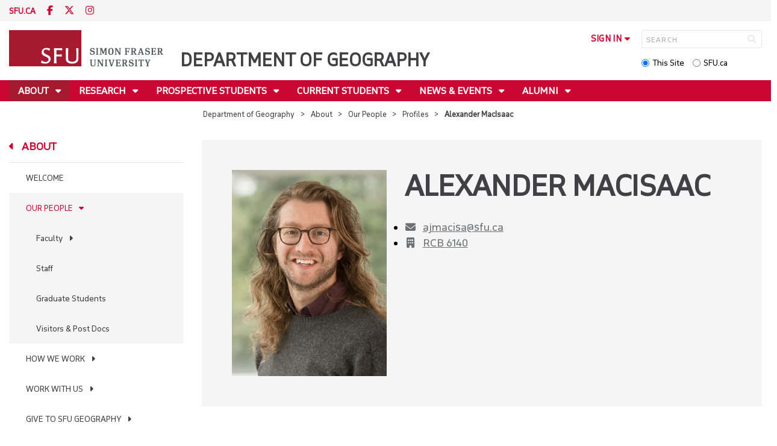

--- FILE ---
content_type: text/html; charset=utf-8
request_url: https://www.sfu.ca/geography/about/our-people/profiles/alexander-macisaac.html
body_size: 17319
content:
<!DOCTYPE html>
<!--
/**
* @license
* November FNI and Lava FNI by Tyotheque
* Licensed pageviews: 20 million under sfu.ca
*
* The fonts listed in this notice are subject to the End User License: https://www.typotheque.com/licensing/eula
* Agreement(s) entered into by SFU Communications and Marketing are only under sfu.ca domain and Simon Fraser University as a single legal company.
* All other parties are explicitly restricted from using the Licensed Webfonts(s).
*
* Any non-AEM site under sfu.ca that wants to use fontface must get approval. Please submit a request via
* https://sfu.teamdynamix.com/TDClient/255/ITServices/Requests/ServiceDet?ID=2576
*
* You may obtain a valid license at the URLs below if the site is not under sfu.ca domain.
* URL: https://www.typotheque.com/fonts/november, https://www.typotheque.com/fonts/lava
*
*
* @license
* Countach by ProductionType
* Licensed pageviews: unlimited under sfu.ca
*
* The fonts listed in this notice are subject to the End User License: https://help.productiontype.com/docs/EULA/
* Agreement(s) entered into by SFU Communications and Marketing are only under sfu.ca domain and Simon Fraser University as a single legal company.
* All other parties are explicitly restricted from using the Licensed Webfonts(s).
*
* You may obtain a valid license at the URLs below if the site is not under sfu.ca domain.
* URL: https://productiontype.com/font/countach
*
* Please read https://www.sfu.ca/communicators-toolkit/guides/brand-guide/typography.html or email sfu-brand@sfu.ca for web fonts' details.
*
*/
-->
<html lang="en" data-page-template="basic-page" data-page-type="faculty-profile"    >

<head>
	<meta http-equiv="X-UA-Compatible" content="IE=Edge, chrome=1">
	<meta http-equiv="content-type" content="text/html; charset=UTF-8" />
	<meta name="viewport" content="width=device-width, initial-scale=1.0, maximum-scale=1.0">
	<link rel="stylesheet" type="text/css" href="/etc/designs/clf/clientlibs/clf4/default/css/default.css"/>
	<title>  Alexander MacIsaac - Department of Geography - Simon Fraser University  </title> 	<!-- Favicon -->
	<link rel="icon" sizes="any" href="https://www.sfu.ca/favicon.ico">
	<link rel="icon" type="image/png" sizes="32x32" href="https://www.sfu.ca/favicon-32x32.png">
	<link rel="icon" type="image/png" sizes="96x96" href="https://www.sfu.ca/favicon-96x96.png">
	<link rel="apple-touch-icon" href="https://www.sfu.ca/apple-touch-icon.png">
	<link rel="manifest" href="https://www.sfu.ca/site.webmanifest">
	<meta name="theme-color" content="#ffffff">
	<meta name="application-name" content="Simon Fraser University">
	<meta name="apple-mobile-web-app-title" content="SFU"> 	<!-- Stylesheets -->
	<!-- CSS added by us --> <link rel="stylesheet" href="/etc/designs/clf/clientlibs/pack/head-clf4.styles.min.css" type="text/css">
  	<!-- Javascript -->
	<!-- JS added by us before body --> <script src="/etc.clientlibs/clientlibs/granite/jquery.min.js"></script>
<script src="/etc.clientlibs/clientlibs/granite/utils.min.js"></script>
<script src="/etc.clientlibs/clientlibs/granite/jquery/granite.min.js"></script>
<script src="/etc.clientlibs/foundation/clientlibs/jquery.min.js"></script>
 <script src="/etc.clientlibs/clientlibs/granite/jquery-ui.min.js"></script>
<script src="/etc.clientlibs/foundation/clientlibs/jquery-ui.min.js"></script>
 	<!--[if lt IE 9]>
    <script src="/etc/designs/clf/clientlibs/html5shiv.min.js"></script>
<script src="/etc/designs/clf/clientlibs/respond.min.js"></script>

<![endif]-->
	<!--[if lte IE 9]>
    <script src="/etc/designs/clf/clientlibs/matchmedia.min.js"></script>

<![endif]--> 	<!-- CSS added by authors -->  <script type="text/javascript">
		CQURLInfo = {
			"requestPath": "/geography/about/our-people/profiles/alexander-macisaac",
			"runModes": "p,s7connect,crx3,nosamplecontent,publish,crx3tar"
		};
		CQPageConfig = {};
	</script>        	<!-- Google Tag Manager V4 -->
	<script>
		(function(w, d, s, l, i) {
			w[l] = w[l] || [];
			w[l].push({
				'gtm.start': new Date().getTime(),
				event: 'gtm.js'
			});
			var f = d.getElementsByTagName(s)[0],
				j = d.createElement(s),
				dl = l != 'dataLayer' ? '&l=' + l : '';
			j.async = true;
			j.src = 'https://www.googletagmanager.com/gtm.js?id=' + i + dl;
			f.parentNode.insertBefore(j, f);
		})(window, document, 'script', 'dataLayer', 'GTM-W87RML');
	</script>
	<!-- End Google Tag Manager V4 -->   	<meta property="og:title" content="Alexander MacIsaac" />
	<meta property="og:type" content="article" />
	<meta property="og:url" content=https://www.sfu.ca/geography/about/our-people/profiles/alexander-macisaac.html />
	<meta property="og:description" content="" />
	<meta property="og:image" content="https://www.sfu.ca/content/dam/sfu/geography/People/Graduates/MacIsaac-Alexander.jpg" />
	<meta property="og:image:width" content="448" />
	<meta property="og:image:height" content="640" />  	<meta name="twitter:card" content="summary_large_image" />
	<meta name="twitter:site" content="" />
	<meta name="twitter:title" content="Alexander MacIsaac" />
	<meta name="twitter:description" content="" />
	<meta name="twitter:image" content="https://www.sfu.ca/content/dam/sfu/geography/People/Graduates/MacIsaac-Alexander.jpg/jcr:content/renditions/medium.jpg" />  <script>
		var $ = jQuery;
		var clfSettings = {
			ajaxSettings: {
				ajaxLoader: `/etc/designs/clf/clientlibs/clf4/default/img/ajax-loader.gif`
			}
		};
	</script>
</head>

<body data-page="geography_about_our-people_profiles_alexander-macisaac"> 	<!-- Google Tag Manager (noscript) V4 -->
	<noscript><iframe src=https://www.googletagmanager.com/ns.html?id=GTM-W87RML height="0" width="0" style="display:none;visibility:hidden"></iframe></noscript>
	<!-- End Google Tag Manager (noscript) V4 -->   <div id="container" class="">
		<header>
			<section class="ribbon">
				<div class="ribbon__content" >
					<div class="ribbon__content--social-icons">
						<ul>
							<li class="social-icons__home-link"><a href="https://www.sfu.ca/">sfu.ca</a></li>
						</ul>  <div class="header-left inherited-parsys">						<div class="parsys">

<div class="text parbase section">

<div class="">
<p><a href="https://www.facebook.com/GeographySFU/" target="_blank"><span class="icon">F</span></a> <a href="https://twitter.com/geogsfu" target="_blank"><span class="icon">T</span></a> <a href="https://www.instagram.com/sfugeography/"><span class="icon">I</span></a></p>

</div></div>
</div>

			</div>
 					</div>
					<div class="ribbon__content--audience-nav">  <div class="header-right inherited-parsys">						<div class="parsys">

<div class="list parbase section">




    
    </div>
</div>

			</div>
  </div>
					<div class="ribbon__content--mobile-logo">
						<img src="/etc/designs/clf/clientlibs/clf4/default/img/sfu-logo-only@2x.png" alt=""/>
					</div>
					<div class="ribbon__content--mobile-nav-icons">
						<span class="icon icon-menu">
							<span>MENU</span>
						</span>
						<span class="icon icon-search"></span>
					</div>
				</div>
			</section>
			<div class="mobile-ribbon-spacer"></div>
			<section class="header">
				<div class="header__content">
					<div class="header__content--identify">
						<div class="header__content--logo"  >
							<a href="/geography.html">
								<div class="sfu-brand-logo">
									<img class="desktop" src="/etc/designs/clf/clientlibs/clf4/default/img/SFU@2x.png" alt=""/>
								</div>
								<div class="non-branded-logo">
									<img class="desktop" src="" alt=""/>
									<img class="mobile tablet" src="" alt=""/>
								</div>
							</a>
						</div>
						<div class="header__content--site-title">  <div class="main-site-name">
								<a href="/geography.html"> Department of Geography </a>
							</div>
						</div>
						<div class="sfu-brand-extension-logo">  </div>
					</div>
					<div class="header__content--site-tools">
						<ul class="site-tools__sign-in" >
							<li>
								<div class="site-tools__sign-in--trigger">sign in</div>
								<ul class="site-tools__sign-in--sub-nav">
									<li><a href="https://outlook.office.com">SFU Mail</a></li>
									<li><a href="https://go.sfu.ca"><span>go</span>SFU</a></li>
									<li><a href="https://canvas.sfu.ca">Canvas</a></li>
								</ul>
							</li>
						</ul>
						<div class="site-tools__search">
							<form action="/search.html" id="search-form" method="get">
								<div id="search-box-container">
									<input type="text" tabindex="1" name="q" id="search-box" placeholder="SEARCH" />
									<input type="hidden" name="p" value="/content/sfu/geography" />
									<i aria-hidden="" tabindex="4" class="icon icon-search">
										<span class="sr-only">Search</span>
									</i>
								</div>
								<div id="search-scope">
									<input name="search-scope" value="site" tabindex="2" type="radio" id="this-site" checked="checked" /> <label for="this-site">This Site</label>
									<input name="search-scope" value="sfu" tabindex="3" type="radio" id="sfu-ca" /> <label for="sfu-ca">SFU.ca</label>
								</div>
							</form>
						</div>
					</div>
				</div>
			</section>
		</header>
		<nav>
			<section class="nav">
				<div class="nav__content">
					<div class="nav__content--main-navigation">   <ul>   							<li class="active">    <a href="/geography/about.html" class="has-sub-nav"> About </a>
								<ul>   									<li class="">  <a href="/geography/about/Welcome.html">Welcome</a> </li>    									<li class="active">  <a href="/geography/about/our-people.html">Our People</a> </li>    									<li class="">  <a href="/geography/about/how-we-work.html">How We Work</a> </li>    									<li class="">  <a href="/geography/about/work-with-us.html">Work With Us</a> </li>    									<li class="">  <a href="/geography/about/give-to-sfu-geography.html">Give to SFU Geography</a> </li>    									<li class="">  <a href="/geography/about/contact-us.html">Contact Us</a> </li>  								</ul> 							</li>   							<li class="">    <a href="/geography/research.html" class="has-sub-nav"> Research </a>
								<ul>   									<li class="">  <a href="/geography/research/research-themes.html">Research Themes</a> </li>    									<li class="">  <a href="/geography/research/community-engagement.html">Community Engagement</a> </li>    									<li class="">  <a href="/geography/research/facilities-equipment.html">Facilities & Equipment</a> </li>    									<li class="">  <a href="/geography/research/faculty-bookshelf.html">Faculty Bookshelf</a> </li>  								</ul> 							</li>   							<li class="">    <a href="/geography/prospective-students.html" class="has-sub-nav"> Prospective Students </a>
								<ul>   									<li class="">  <a href="/geography/prospective-students/prospective-undergraduate-students.html">Prospective Undergraduates</a> </li>    									<li class="">  <a href="/geography/prospective-students/prospective-graduate.html">Prospective Graduates</a> </li>  								</ul> 							</li>   							<li class="">    <a href="/geography/current-students.html" class="has-sub-nav"> Current Students </a>
								<ul>   									<li class="">  <a href="/geography/current-students/current-undergraduates.html">Current Undergraduates</a> </li>    									<li class="">  <a href="/geography/current-students/current-graduates.html">Current Graduates</a> </li>  								</ul> 							</li>   							<li class="">    <a href="/geography/news-events.html" class="has-sub-nav"> News & Events </a>
								<ul>   									<li class="">  <a href="/geography/news-events/news0.html">News</a> </li>    									<li class="">  <a href="/geography/news-events/events.html">Events</a> </li>    									<li class="">  <a href="/geography/news-events/news-kudos-archives.html">News & Kudos Archives</a> </li>  								</ul> 							</li>   							<li class="">    <a href="/geography/alumni.html" class="has-sub-nav"> Alumni </a>
								<ul>   									<li class="">  <a href="/geography/alumni/alumni-features.html">Alumni Features</a> </li>    									<li class="">  <a href="/geography/alumni/alumni-newsletter.html">Alumni Newsletter</a> </li>  								</ul> 							</li> 						</ul>
					</div>
				</div>
			</section>
		</nav>
		<main>
			<section class="main">
				<div class="main__content">
					<div class="main__content--breadcrumb">
						<ul>
							<li><a href="/geography.html">Department of Geography</a></li>   <li><a href="/geography/about.html">About</a> </li>    <li><a href="/geography/about/our-people.html">Our People</a> </li>    <li><a href="/geography/about/our-people/profiles.html">Profiles</a> </li>    <li>Alexander MacIsaac</li>  						</ul>
					</div>
					<div class="main__content--content">     <div class="page-content side-nav">   													<!-- nav - content -->
													<div class="page-content__side-nav">
														<div class="page-content__side-nav--container">
															<div id="side-bar-logo-container">
																<div id="side-bar-logo">
																	<img src="/etc/designs/clf/clientlibs/clf4/default/img/SFU@2x.png" alt=""/>
																	<h2 class="site-title"><a href="/geography.html">Department of Geography</a></h2>
																</div>
															</div>
															<ul>   <li class="active snav-l1">  <a href="/geography/about.html" class="has-sub-nav">About</a>
																	<ul>   <li class=" snav-l2">  <a href="/geography/about/Welcome.html">Welcome</a>  </li>    <li class="active has-third-level snav-l2">  <a href="/geography/about/our-people.html">Our People</a>  <ul>   <li class="  has-fourth-level snav-l3">   <a href="/geography/about/our-people/faculty.html">Faculty</a>   <ul>  																						<li class=" snav-l4">   <a href="/geography/about/our-people/faculty/temporary-instructors.html">Temporary Instructors</a>   </li>  																						<li class=" snav-l4">   <a href="/geography/about/our-people/faculty/associate-members.html">Associate Members</a>   </li>  																						<li class=" snav-l4">   <a href="/geography/about/our-people/faculty/adjunct-faculty.html">Adjunct Faculty</a>   </li>  																						<li class=" snav-l4">   <a href="/geography/about/our-people/faculty/Retired-or-Emeriti.html">Retired/Emeriti</a>   </li> 																					</ul>  </li>  																				<li class=" snav-l3">   <a href="/geography/about/our-people/staff-new.html">Staff</a>   </li>  																				<li class=" snav-l3">   <a href="/geography/about/our-people/graduate-students.html">Graduate Students</a>   </li>  																				<li class=" snav-l3">   <a href="/geography/about/our-people/visitors-postdocs.html">Visitors & Post Docs</a>   </li> 																			</ul>
																		</li>    <li class=" has-third-level snav-l2">  <a href="/geography/about/how-we-work.html">How We Work</a>  <ul>  																				<li class=" snav-l3">   <a href="/geography/about/how-we-work/equity--diversity---inclusion-principles.html">Equity, Diversity & Inclusion Principles</a>   </li>  																				<li class=" snav-l3">   <a href="/geography/about/how-we-work/sfu-geography-black-lives-matter-statement.html">Black Lives Matter Statement</a>   </li>  																				<li class=" snav-l3">   <a href="/geography/about/how-we-work/Anti-Harassment-Commitments.html">Anti-Harassment Commitments</a>   </li>  																				<li class=" snav-l3">   <a href="/geography/about/how-we-work/Bullying-and-Harassment-Support.html">Bullying & Harassment Support</a>   </li>  																				<li class=" snav-l3">   <a href="/geography/about/how-we-work/vision-mission.html">Vision & Mission</a>   </li>  																				<li class=" snav-l3">   <a href="/geography/about/how-we-work/strategic-plan.html">Strategic Plan</a>   </li>  																				<li class=" snav-l3">   <a href="/geography/about/how-we-work/departmental-committees.html">Departmental Committees</a>   </li> 																			</ul>
																		</li>    <li class=" has-third-level snav-l2">  <a href="/geography/about/work-with-us.html">Work With Us</a>  <ul>   <li class="  has-fourth-level snav-l3">   <a href="/geography/about/work-with-us/sessionals.html">Sessional Postings</a>   <ul>  																						<li class=" snav-l4">   <a href="/geography/about/work-with-us/sessionals/application.html">Application</a>   </li>  																						<li class=" snav-l4">   <a href="/geography/about/work-with-us/sessionals/reference-file-upload.html">Reference Upload</a>   </li> 																					</ul>  </li>  																				<li class=" snav-l3">   <a href="/geography/about/work-with-us/faculty-hire-urban.html">Assistant Professor of Urban Geography/Climate Crisis</a>   </li>  																				<li class=" snav-l3">   <a href="/geography/about/work-with-us/faculty-hire-landscape.html">Assistant Professor of Landscape Ecology</a>   </li> 																			</ul>
																		</li>    <li class=" has-third-level snav-l2">  <a href="/geography/about/give-to-sfu-geography.html">Give to SFU Geography</a>  <ul>  																				<li class=" snav-l3">   <a href="/geography/about/give-to-sfu-geography/impact-of-giving.html">Impact of Giving</a>   </li> 																			</ul>
																		</li>    <li class=" has-third-level snav-l2">  <a href="/geography/about/contact-us.html">Contact Us</a>  <ul>  																				<li class=" snav-l3">   <a href="/geography/about/contact-us/maps-and-directions.html">Maps and Directions</a>   </li> 																			</ul>
																		</li>   </ul> 																</li>  <li class=" snav-l1">  <a href="/geography/research.html" class="has-sub-nav">Research</a>
																	<ul>   <li class=" snav-l2">  <a href="/geography/research/research-themes.html">Research Themes</a>  </li>    <li class=" snav-l2">  <a href="/geography/research/community-engagement.html">Community Engagement</a>  </li>    <li class=" snav-l2">  <a href="/geography/research/facilities-equipment.html">Facilities & Equipment</a>  </li>    <li class=" has-third-level snav-l2">  <a href="/geography/research/faculty-bookshelf.html">Faculty Bookshelf</a>  <ul>  																				<li class=" snav-l3">   <a href="/geography/research/faculty-bookshelf/2025-Present.html">2025 to Present</a>   </li>  																				<li class=" snav-l3">   <a href="/geography/research/faculty-bookshelf/2015-to-2024.html">2015 to 2024</a>   </li>  																				<li class=" snav-l3">   <a href="/geography/research/faculty-bookshelf/2010-to-2014.html">2010 to 2014</a>   </li>  																				<li class=" snav-l3">   <a href="/geography/research/faculty-bookshelf/2000-to-2009.html">2000 to 2009</a>   </li>  																				<li class=" snav-l3">   <a href="/geography/research/faculty-bookshelf/pre-2000.html">Pre-2000</a>   </li>  																				<li class=" snav-l3">   <a href="/geography/research/faculty-bookshelf/journals.html">Journals</a>   </li> 																			</ul>
																		</li>   </ul> 																</li>  <li class=" snav-l1">  <a href="/geography/prospective-students.html" class="has-sub-nav">Prospective Students</a>
																	<ul>   <li class=" has-third-level snav-l2">  <a href="/geography/prospective-students/prospective-undergraduate-students.html">Prospective Undergraduates</a>  <ul>   <li class="  has-fourth-level snav-l3">   <a href="/geography/prospective-students/prospective-undergraduate-students/programs.html">Programs</a>   <ul>   <li class=" has-fifth-level snav-l4">   <a href="/geography/prospective-students/prospective-undergraduate-students/programs/degree-programs.html">Degree Programs</a>   <ul>  <li class=" snav-l5">  <a href="/geography/prospective-students/prospective-undergraduate-students/programs/degree-programs/physical-geography-streams.html">Physical Geography Streams</a>  </li>  <li class=" snav-l5">  <a href="/geography/prospective-students/prospective-undergraduate-students/programs/degree-programs/gis-major.html">NEW GIS Major</a>  </li>  <li class=" snav-l5">  <a href="/geography/prospective-students/prospective-undergraduate-students/programs/degree-programs/Urban-Worlds-Major.html">NEW Urban Worlds Major</a>  </li>  </ul>  </li>   <li class=" has-fifth-level snav-l4">   <a href="/geography/prospective-students/prospective-undergraduate-students/programs/minors.html">Minors</a>   <ul>  <li class=" snav-l5">  <a href="/geography/prospective-students/prospective-undergraduate-students/programs/minors/gis-minor.html">GIS Minor</a>  </li>  </ul>  </li>  																						<li class=" snav-l4">   <a href="/geography/prospective-students/prospective-undergraduate-students/programs/certificates.html">Certificates</a>   </li> 																					</ul>  </li>  																				<li class=" snav-l3">   <a href="/geography/prospective-students/prospective-undergraduate-students/career-pathways.html">Career Pathways</a>   </li>  																				<li class=" snav-l3">   <a href="/geography/prospective-students/prospective-undergraduate-students/professional-accreditation.html">Professional Accreditation</a>   </li>  																				<li class=" snav-l3">   <a href="/geography/prospective-students/prospective-undergraduate-students/co-op-education.html">Co-op Education</a>   </li>  																				<li class=" snav-l3">   <a href="/geography/prospective-students/prospective-undergraduate-students/transfer-students.html">Transfer Students</a>   </li>  																				<li class=" snav-l3">   <a href="/geography/prospective-students/prospective-undergraduate-students/admission.html">Admission</a>   </li>  																				<li class=" snav-l3">   <a href="/geography/prospective-students/prospective-undergraduate-students/tuition---fees.html">Tuition & Fees</a>   </li>  																				<li class=" snav-l3">   <a href="/geography/prospective-students/prospective-undergraduate-students/CourseSpotlight.html">Course Spotlight</a>   </li> 																			</ul>
																		</li>    <li class=" has-third-level snav-l2">  <a href="/geography/prospective-students/prospective-graduate.html">Prospective Graduates</a>  <ul>  																				<li class=" snav-l3">   <a href="/geography/prospective-students/prospective-graduate/masters-programs.html">Masters Programs</a>   </li>  																				<li class=" snav-l3">   <a href="/geography/prospective-students/prospective-graduate/doctoral-program.html">Doctoral Program</a>   </li>  																				<li class=" snav-l3">   <a href="/geography/prospective-students/prospective-graduate/how-to-apply.html">How To Apply</a>   </li>  																				<li class=" snav-l3">   <a href="/geography/prospective-students/prospective-graduate/graduate-research-opportunities-.html">Graduate Research Opportunities </a>   </li>  																				<li class=" snav-l3">   <a href="/geography/prospective-students/prospective-graduate/funding-finances.html">Funding & Finances</a>   </li>  																				<li class=" snav-l3">   <a href="/geography/prospective-students/prospective-graduate/Information-Sessions.html">Information Sessions</a>   </li> 																			</ul>
																		</li>   </ul> 																</li>  <li class=" snav-l1">  <a href="/geography/current-students.html" class="has-sub-nav">Current Students</a>
																	<ul>   <li class=" has-third-level snav-l2">  <a href="/geography/current-students/current-undergraduates.html">Current Undergraduates</a>  <ul>  																				<li class=" snav-l3">   <a href="/geography/current-students/current-undergraduates/advising.html">Advising</a>   </li>   <li class="  has-fourth-level snav-l3">   <a href="/geography/current-students/current-undergraduates/programs.html">Programs</a>   <ul>  																						<li class=" snav-l4">   <a href="/geography/current-students/current-undergraduates/programs/degree-programs.html">Degree Programs</a>   </li>  																						<li class=" snav-l4">   <a href="/geography/current-students/current-undergraduates/programs/minors.html">Minors</a>   </li>  																						<li class=" snav-l4">   <a href="/geography/current-students/current-undergraduates/programs/certificates.html">Certificates</a>   </li>  																						<li class=" snav-l4">   <a href="/geography/current-students/current-undergraduates/programs/accelerated-masters.html">Accelerated Master's Option</a>   </li> 																					</ul>  </li>   <li class="  has-fourth-level snav-l3">   <a href="/geography/current-students/current-undergraduates/studentresources.html">Student Resources</a>   <ul>  																						<li class=" snav-l4">   <a href="/geography/current-students/current-undergraduates/studentresources/geography-breadth-exemptions.html">Geography Breadth Exemptions</a>   </li>  																						<li class=" snav-l4">   <a href="/geography/current-students/current-undergraduates/studentresources/PlanYourDegree.html">Plan Your Degree</a>   </li>  																						<li class=" snav-l4">   <a href="/geography/current-students/current-undergraduates/studentresources/CourseOfferings.html">Course Offerings</a>   </li>  																						<li class=" snav-l4">   <a href="/geography/current-students/current-undergraduates/studentresources/AdvisingFAQs.html">Advising FAQs</a>   </li> 																					</ul>  </li>  																				<li class=" snav-l3">   <a href="/geography/current-students/current-undergraduates/professional-accreditation.html">Professional Accreditation</a>   </li>   <li class="  has-fourth-level snav-l3">   <a href="/geography/current-students/current-undergraduates/get-involved.html">Get Involved</a>   <ul>  																						<li class=" snav-l4">   <a href="/geography/current-students/current-undergraduates/get-involved/exchange-studyabroad.html">Exchange & Study Abroad</a>   </li>  																						<li class=" snav-l4">   <a href="/geography/current-students/current-undergraduates/get-involved/undergraduate-research.html">Undergraduate Research</a>   </li>  																						<li class=" snav-l4">   <a href="/geography/current-students/current-undergraduates/get-involved/student-union.html">Geography Student Union</a>   </li> 																					</ul>  </li>  																				<li class=" snav-l3">   <a href="/geography/current-students/current-undergraduates/co-op-education.html">Co-op Education</a>   </li>  																				<li class=" snav-l3">   <a href="/geography/current-students/current-undergraduates/careers.html">Career Pathways</a>   </li>   <li class="  has-fourth-level snav-l3">   <a href="/geography/current-students/current-undergraduates/experiential-learning.html">Experiential Learning</a>   <ul>  																						<li class=" snav-l4">   <a href="/geography/current-students/current-undergraduates/experiential-learning/100-level-courses.html">100 Level Courses</a>   </li>  																						<li class=" snav-l4">   <a href="/geography/current-students/current-undergraduates/experiential-learning/200-level-courses.html">200 Level Courses</a>   </li>  																						<li class=" snav-l4">   <a href="/geography/current-students/current-undergraduates/experiential-learning/300-level-courses.html">300 Level Courses</a>   </li>  																						<li class=" snav-l4">   <a href="/geography/current-students/current-undergraduates/experiential-learning/400-level-courses.html">400 Level Courses</a>   </li>  																						<li class=" snav-l4">   <a href="/geography/current-students/current-undergraduates/experiential-learning/Seattle-2020.html">Seattle 2020</a>   </li>  																						<li class=" snav-l4">   <a href="/geography/current-students/current-undergraduates/experiential-learning/victoria-2019.html">Victoria 2019</a>   </li> 																					</ul>  </li>  																				<li class=" snav-l3">   <a href="/geography/current-students/current-undergraduates/CourseSpotlight.html">Course Spotlight</a>   </li> 																			</ul>
																		</li>    <li class=" has-third-level snav-l2">  <a href="/geography/current-students/current-graduates.html">Current Graduates</a>  <ul>  																				<li class=" snav-l3">   <a href="/geography/current-students/current-graduates/Mastersprograms.html">Masters Programs</a>   </li>  																				<li class=" snav-l3">   <a href="/geography/current-students/current-graduates/doctoral-program.html">Doctoral Program</a>   </li>  																				<li class=" snav-l3">   <a href="/geography/current-students/current-graduates/program-progression.html">Program Progression</a>   </li>  																				<li class=" snav-l3">   <a href="/geography/current-students/current-graduates/funding-and-finances.html">Funding and Finances</a>   </li>   <li class="  has-fourth-level snav-l3">   <a href="/geography/current-students/current-graduates/grad-get-involved.html">Get Involved</a>   <ul>  																						<li class=" snav-l4">   <a href="/geography/current-students/current-graduates/grad-get-involved/geography-graduate-association.html">Geography Graduate Association</a>   </li> 																					</ul>  </li>  																				<li class=" snav-l3">   <a href="/geography/current-students/current-graduates/resources.html">Resources</a>   </li> 																			</ul>
																		</li>   </ul> 																</li>  <li class=" snav-l1">  <a href="/geography/news-events.html" class="has-sub-nav">News & Events</a>
																	<ul>   <li class=" snav-l2">  <a href="/geography/news-events/news0.html">News</a>  </li>    <li class=" has-third-level snav-l2">  <a href="/geography/news-events/events.html">Events</a>  <ul>  																				<li class=" snav-l3">   <a href="/geography/news-events/events/virtual-geospeaker.html">SFU Geography Distinguished Speaker</a>   </li> 																			</ul>
																		</li>    <li class=" has-third-level snav-l2">  <a href="/geography/news-events/news-kudos-archives.html">News & Kudos Archives</a>  <ul>   <li class="  has-fourth-level snav-l3">   <a href="/geography/news-events/news-kudos-archives/2024-archives.html">2024 Archives</a>   <ul>  																						<li class=" snav-l4">   <a href="/geography/news-events/news-kudos-archives/2024-archives/Nicholas-Blomley-Honored-with-the-Community-Engaged-Research-Achievement-Award.html">Professor Nicholas Blomley Honored with the Community-Engaged Research Achievement Award</a>   </li>  																						<li class=" snav-l4">   <a href="/geography/news-events/news-kudos-archives/2024-archives/Claire-Shapton-Marina-Chavez-Honored-with-the-Community-Engaged-Graduate-Scholar-Award.html">Graduate Students Claire Shapton and Marina Chavez Honored with the Community-Engaged Graduate Scholar Award</a>   </li>  																						<li class=" snav-l4">   <a href="/geography/news-events/news-kudos-archives/2024-archives/GIS-Scholarship-2024.html">Applications now open: 2024 ESRI Canada GIS Scholarship for SFU</a>   </li>  																						<li class=" snav-l4">   <a href="/geography/news-events/news-kudos-archives/2024-archives/research-reach-on-traditional-and-social-media.html">Associate Professor Rosemary Collard achieves 13th place on SFU Altmetric List</a>   </li>  																						<li class=" snav-l4">   <a href="/geography/news-events/news-kudos-archives/2024-archives/Peak-Feature-GSU-Hosts-inaugural-RANGE-Conference.html">The PEAK feature: GSU hosts inaugural RANGE conference</a>   </li>  																						<li class=" snav-l4">   <a href="/geography/news-events/news-kudos-archives/2024-archives/2023-Student-Learning-Commons-Writing-Contest.html">Gabrielle Wong wins First Prize in 2023 Student Learning Commons Writing Contest</a>   </li>  																						<li class=" snav-l4">   <a href="/geography/news-events/news-kudos-archives/2024-archives/2023-Warren-Gill-Memorial-Award.html">Gabrielle Wong receives Warren Gill Memorial Award</a>   </li>  																						<li class=" snav-l4">   <a href="/geography/news-events/news-kudos-archives/2024-archives/2023-Warren-Gill-Award.html">Professor Nick Blomley receives Warren Gill Memorial Award for Community Impact</a>   </li>  																						<li class=" snav-l4">   <a href="/geography/news-events/news-kudos-archives/2024-archives/2024-Changemaker-Awards.html">Geography Student Union recipient of the FENV 2024 Changemaker Awards</a>   </li>  																						<li class=" snav-l4">   <a href="/geography/news-events/news-kudos-archives/2024-archives/The-Secret-Sauce-of-Great-Teaching.html">Senior Lecturer Tara Holland reveals the secret sauce of great teaching</a>   </li>  																						<li class=" snav-l4">   <a href="/geography/news-events/news-kudos-archives/2024-archives/Tara-Holland-receives-2023-Excellence-in-Teaching-Award.html">Senior Lecturer Tara Holland Receives SFU 2023 Excellence in Teaching Award</a>   </li>  																						<li class=" snav-l4">   <a href="/geography/news-events/news-kudos-archives/2024-archives/thesis-Bright-Addae.html">Thesis Defence - Congratulations to Bright Addae</a>   </li>  																						<li class=" snav-l4">   <a href="/geography/news-events/news-kudos-archives/2024-archives/ESRI-Canada-AppChallenge.html">GIS undergraduate students participate in the Canada-wide 2024 AppChallenge competition</a>   </li>  																						<li class=" snav-l4">   <a href="/geography/news-events/news-kudos-archives/2024-archives/Andrew-Perkins-receives-2024-Excellence-in-Teaching-Award.html">Senior Lecturer Andrew Perkins Receives SFU 2024 Dean's Award of Excellence in Teaching</a>   </li>  																						<li class=" snav-l4">   <a href="/geography/news-events/news-kudos-archives/2024-archives/ESRI-Young-Scholar.html">Congratulations to Alysha van Duynhoven, Canada's 2024 ESRI Young Scholar</a>   </li>  																						<li class=" snav-l4">   <a href="/geography/news-events/news-kudos-archives/2024-archives/thesis-Robert-Ehlert.html">Thesis Defence - Congratulations to Robert Ehlert</a>   </li>  																						<li class=" snav-l4">   <a href="/geography/news-events/news-kudos-archives/2024-archives/thesis-Stephan-Nieweler.html">Thesis Defence - Congratulations to Stephan Nieweler</a>   </li>  																						<li class=" snav-l4">   <a href="/geography/news-events/news-kudos-archives/2024-archives/Eugene-McCann-writes-on-livable-cities-in-The-Tyee.html">Eugene McCann writes on "livable cities" in The Tyee</a>   </li>  																						<li class=" snav-l4">   <a href="/geography/news-events/news-kudos-archives/2024-archives/Tiana-Andjelic-wins-the-2024-SFU-ECCE-GIS-Scholarship-Award.html">Tiana Andjelic wins the 2024 SFU ECCE GIS Scholarship Award</a>   </li>  																						<li class=" snav-l4">   <a href="/geography/news-events/news-kudos-archives/2024-archives/thesis-Marina-Chavez.html">Thesis Defence - Congratulations to Marina Chavez</a>   </li>  																						<li class=" snav-l4">   <a href="/geography/news-events/news-kudos-archives/2024-archives/thesis-Mia-Fitzpatrick.html">Thesis Defence - Congratulations to Mia Fitzpatrick</a>   </li>  																						<li class=" snav-l4">   <a href="/geography/news-events/news-kudos-archives/2024-archives/thesis-Lan-Qing-Zhao.html">Thesis Defence - Congratulations to Lan Qing Zhao</a>   </li>  																						<li class=" snav-l4">   <a href="/geography/news-events/news-kudos-archives/2024-archives/thesis-tyler-cole.html">Thesis Defence - Congratulations to Tyler Cole</a>   </li>  																						<li class=" snav-l4">   <a href="/geography/news-events/news-kudos-archives/2024-archives/thesis-Benjamin-Lartey.html">Thesis Defence - Congratulations to Benjamin Lartey</a>   </li>  																						<li class=" snav-l4">   <a href="/geography/news-events/news-kudos-archives/2024-archives/thesis-Olivia-Nieves-Echevarria.html">Thesis Defence - Congratulations to Olivia Nieves</a>   </li>  																						<li class=" snav-l4">   <a href="/geography/news-events/news-kudos-archives/2024-archives/thesis-max-hurson.html">Thesis Defence - Congratulations to Max Hurson</a>   </li>  																						<li class=" snav-l4">   <a href="/geography/news-events/news-kudos-archives/2024-archives/thesis-john-sykes.html">Thesis Defence - Congratulations to John Sykes</a>   </li>  																						<li class=" snav-l4">   <a href="/geography/news-events/news-kudos-archives/2024-archives/Farewell-to-Robert-Bob-Horsfall.html">Farewell to Robert "Bob" Horsfall, Associate Professor</a>   </li>  																						<li class=" snav-l4">   <a href="/geography/news-events/news-kudos-archives/2024-archives/thesis-Andre-Araujo.html">Thesis Defence - Congratulations to André Araújo</a>   </li>  																						<li class=" snav-l4">   <a href="/geography/news-events/news-kudos-archives/2024-archives/SFU-Geography-welcomes-ethnobotanist-as-professor-of-Indigenous-geographies.html">SFU Geography welcomes ethnobotanist, Leigh Joseph, as professor of Indigenous geographies</a>   </li>  																						<li class=" snav-l4">   <a href="/geography/news-events/news-kudos-archives/2024-archives/What-is-Physical-Geography.html">Physical Geography September: What is Physical Geography?</a>   </li>  																						<li class=" snav-l4">   <a href="/geography/news-events/news-kudos-archives/2024-archives/Alysha-Van-Duynhoven-communicates-award-winning-research-at-international-GIS-conference.html">Alysha Van Duynhoven communicates award-winning research at international GIS conference</a>   </li>  																						<li class=" snav-l4">   <a href="/geography/news-events/news-kudos-archives/2024-archives/How-Tracy-Brennand-visionary-leadership-shaped-the-Department-of-Geography.html">How Dr. Tracy Brennand’s visionary leadership shaped the Department of Geography - a heartfelt thank-you</a>   </li>  																						<li class=" snav-l4">   <a href="/geography/news-events/news-kudos-archives/2024-archives/CAG-Award-Tracy-Brennand.html">Dr. Tracy Brennand honoured with the Canadian Association of Geographers (CAG) Award</a>   </li>  																						<li class=" snav-l4">   <a href="/geography/news-events/news-kudos-archives/2024-archives/thesis-jay-matsushiba.html">Thesis Defence - Congratulations to Jay Matsushiba</a>   </li>  																						<li class=" snav-l4">   <a href="/geography/news-events/news-kudos-archives/2024-archives/What-is-Human-Geography.html">Human Geography October: What is Human Geography?</a>   </li>  																						<li class=" snav-l4">   <a href="/geography/news-events/news-kudos-archives/2024-archives/MA-Student-Joy-Russell-featured-on-CBC-Vancouver.html">MA Student Joy Russell featured on CBC Vancouver</a>   </li>  																						<li class=" snav-l4">   <a href="/geography/news-events/news-kudos-archives/2024-archives/What-is-Human-Geography-URBAN-WORLDS.html">Human Geography October: What is Urban Worlds?</a>   </li>  																						<li class=" snav-l4">   <a href="/geography/news-events/news-kudos-archives/2024-archives/ajay-minhas-receives-2024-warren-gill-award.html">Ajay Minhas Receives 2024 Warren Gill Award</a>   </li>  																						<li class=" snav-l4">   <a href="/geography/news-events/news-kudos-archives/2024-archives/SFU-Study-on-Runnability.html">Dr. Nadine Schuurman featured in SFU news article on Runnability</a>   </li>  																						<li class=" snav-l4">   <a href="/geography/news-events/news-kudos-archives/2024-archives/What-is-GIS.html">GIS Month: What is Geographic Information Science (GIS)?</a>   </li>  																						<li class=" snav-l4">   <a href="/geography/news-events/news-kudos-archives/2024-archives/thesis-joy-russell.html">Thesis Defence - Congratulations to Joy Russell </a>   </li>  																						<li class=" snav-l4">   <a href="/geography/news-events/news-kudos-archives/2024-archives/Perspectives-from-Students-using-ChatGPT.html">Perspectives from students using ChatGPT in a large enrollment fully online GIS Course</a>   </li>  																						<li class=" snav-l4">   <a href="/geography/news-events/news-kudos-archives/2024-archives/Motivations-Habits-and-Risks-of-using-ChatGPT-in-the-On-Campus-Quantitative-Geography-course.html">Motivations, Habits and Risks of using ChatGPT in the On-Campus Quantitative Geography course</a>   </li>  																						<li class=" snav-l4">   <a href="/geography/news-events/news-kudos-archives/2024-archives/thesis-Ian-McDonald.html">Thesis Defence - Congratulations to Ian McDonald</a>   </li> 																					</ul>  </li>   <li class="  has-fourth-level snav-l3">   <a href="/geography/news-events/news-kudos-archives/2025-archives.html">2025 Archives</a>   <ul>  																						<li class=" snav-l4">   <a href="/geography/news-events/news-kudos-archives/2025-archives/thesis-negin-shooraj.html">Thesis Defence - Congratulations to Negin Shooraj</a>   </li>  																						<li class=" snav-l4">   <a href="/geography/news-events/news-kudos-archives/2025-archives/Sean-Orr-wins-Vancouver-council-seat-in-byelection.html">SFU Geography Alumni Sean Orr wins Vancouver council seat in byelection</a>   </li>  																						<li class=" snav-l4">   <a href="/geography/news-events/news-kudos-archives/2025-archives/Rosemary-Collard-SFU-Excellence-in-Teaching-Award.html">Rosemary Collard awarded 2024 SFU Excellence in Teaching Award</a>   </li>  																						<li class=" snav-l4">   <a href="/geography/news-events/news-kudos-archives/2025-archives/GeoApp-as-a-Living-Wage-Calculator.html">SFU Students Designed and Developed a GeoApp as a Living Wage Calculator</a>   </li>  																						<li class=" snav-l4">   <a href="/geography/news-events/news-kudos-archives/2025-archives/third-place-in-Canada-wide-GeoApp-competition.html">Undergraduate students team secures third-place in Canada-wide GeoApp competition</a>   </li>  																						<li class=" snav-l4">   <a href="/geography/news-events/news-kudos-archives/2025-archives/2025-CAG-Awards.html">SFU Geography Wins Big at 2025 CAG Annual Conference</a>   </li>  																						<li class=" snav-l4">   <a href="/geography/news-events/news-kudos-archives/2025-archives/thesis-alex-sodeman.html">Thesis Defence - Congratulations to Alex Sodeman</a>   </li>  																						<li class=" snav-l4">   <a href="/geography/news-events/news-kudos-archives/2025-archives/thesis-Tintin-Yang.html">Thesis Defence - Congratulations to Tintin Yang</a>   </li>  																						<li class=" snav-l4">   <a href="/geography/news-events/news-kudos-archives/2025-archives/In-Memory-of-Len-Evenden.html">In Memory of Leonard "Len" Evenden, Professor Emeritus</a>   </li>  																						<li class=" snav-l4">   <a href="/geography/news-events/news-kudos-archives/2025-archives/Gabrielle-Awarded-Gordon-Shrum-2025.html">Gabrielle Wong awarded 2025 Gordon M. Shrum Medal</a>   </li>  																						<li class=" snav-l4">   <a href="/geography/news-events/news-kudos-archives/2025-archives/Bright-Addae-awarded-grad-studies-convocation-medal.html">Dr. Bright Addae awarded 2025 Graduate Dean's Convocation Medal</a>   </li>  																						<li class=" snav-l4">   <a href="/geography/news-events/news-kudos-archives/2025-archives/Congratulations-to-Alysha-for-Teaching-Assistant-Excellence-Award.html">Congratulations to Alysha van Duynhoven for Teaching Assistant Excellence Award</a>   </li>  																						<li class=" snav-l4">   <a href="/geography/news-events/news-kudos-archives/2025-archives/Wildfires-to-waterways-SFU-Geography-grad-takes-action-to-protect-the-environment0.html">Wildfires to waterways: SFU Geography grad takes action to protect the environment</a>   </li>  																						<li class=" snav-l4">   <a href="/geography/news-events/news-kudos-archives/2025-archives/gabrielle-wong-student-leader-and-changemaker.html">Making a difference on and off-campus: student leader and changemaker, Gabrielle Wong, awarded SFU convocation medal</a>   </li>  																						<li class=" snav-l4">   <a href="/geography/news-events/news-kudos-archives/2025-archives/2025-alumni-newsletter.html">2025 Alumni Newsletter</a>   </li>  																						<li class=" snav-l4">   <a href="/geography/news-events/news-kudos-archives/2025-archives/Kira-Sokolovskaia-wins-the-2025-SFU-ECCE-GIS-Scholarship-Award.html">Kira Sokolovskaia wins the 2025 SFU ECCE GIS Scholarship Award</a>   </li>  																						<li class=" snav-l4">   <a href="/geography/news-events/news-kudos-archives/2025-archives/Mapping-a-path-to-City-Hall.html">Mapping a path to City Hall: SFU alumnus shares journey to becoming Mayor of New Westminster</a>   </li>  																						<li class=" snav-l4">   <a href="/geography/news-events/news-kudos-archives/2025-archives/thesis-Alysha-van-Duynhoven.html">Thesis Defence - Congratulations to Alysha van Duynhoven</a>   </li>  																						<li class=" snav-l4">   <a href="/geography/news-events/news-kudos-archives/2025-archives/thesis-hannah-harrison.html">Thesis Defence - Congratulations to Hannah Harrison</a>   </li>  																						<li class=" snav-l4">   <a href="/geography/news-events/news-kudos-archives/2025-archives/thesis-jade-baird.html">Thesis Defence - Congratulations to Jade Baird</a>   </li>  																						<li class=" snav-l4">   <a href="/geography/news-events/news-kudos-archives/2025-archives/thesis-Ashley-Tegart.html">Thesis Defence - Congratulations to Ashley Tegart</a>   </li>  																						<li class=" snav-l4">   <a href="/geography/news-events/news-kudos-archives/2025-archives/Shiv-Balram-featured-in-CBC-article.html">Rethinking the World Map: Dr. Shiv Balram featured on CBC </a>   </li>  																						<li class=" snav-l4">   <a href="/geography/news-events/news-kudos-archives/2025-archives/thesis-Veronique-emond-sioufi.html">Thesis Defence - Congratulations to Véronique Emond-Sioufi</a>   </li>  																						<li class=" snav-l4">   <a href="/geography/news-events/news-kudos-archives/2025-archives/SFU-Geographers-at-the-2025-International-Cartographic-Conference-in-Vancouver.html">SFU Geographers at the 2025 International Cartographic Conference in Vancouver</a>   </li>  																						<li class=" snav-l4">   <a href="/geography/news-events/news-kudos-archives/2025-archives/When-academic-curiosity-meets-environmental-purpose.html">When academic curiosity meets environmental purpose: new global environmental systems grad builds interdisciplinary foundation at SFU</a>   </li>  																						<li class=" snav-l4">   <a href="/geography/news-events/news-kudos-archives/2025-archives/Alysha-Van-Duynhoven-wins-2025-SFU-ECCE-in-GIS.html">Alysha Van Duynhoven wins the 2025 SFU ECCE in GIS Student Associate Achievement Award</a>   </li>  																						<li class=" snav-l4">   <a href="/geography/news-events/news-kudos-archives/2025-archives/thesis-David-Swanlund.html">Thesis Defence - Congratulations to David Swanlund</a>   </li>   <li class=" has-fifth-level snav-l4">   <a href="/geography/news-events/news-kudos-archives/2025-archives/Congrats-to-our-2025-Warren-Gill-Award-Winners.html">Congratulations to Our 2025 Warren Gill Award Recipients!</a>   <ul>  <li class=" snav-l5">  <a href="/geography/news-events/news-kudos-archives/2025-archives/Congrats-to-our-2025-Warren-Gill-Award-Winners/q-and-a-with-erik-makinen.html">Q & A with Erik Makinen</a>  </li>  <li class=" snav-l5">  <a href="/geography/news-events/news-kudos-archives/2025-archives/Congrats-to-our-2025-Warren-Gill-Award-Winners/QandA-with-Grace-Arnott.html">Q & A with Grace Arnott</a>  </li>  <li class=" snav-l5">  <a href="/geography/news-events/news-kudos-archives/2025-archives/Congrats-to-our-2025-Warren-Gill-Award-Winners/Q-and-A-with-Valentijn-Helmus.html">Q and A with Valentijn Helmus</a>  </li>  </ul>  </li>  																						<li class=" snav-l4">   <a href="/geography/news-events/news-kudos-archives/2025-archives/thesis-Baharak-Yousefi.html">Thesis Defence - Congratulations to Baharak Yousefi</a>   </li>  																						<li class=" snav-l4">   <a href="/geography/news-events/news-kudos-archives/2025-archives/thesis-Tara-Jankovic.html">Thesis Defence - Congratulations to Tara Jankovic</a>   </li>  																						<li class=" snav-l4">   <a href="/geography/news-events/news-kudos-archives/2025-archives/thesis-Christine-Leclerc.html">Thesis Defence - Congratulations to Christine Leclerc</a>   </li>  																						<li class=" snav-l4">   <a href="/geography/news-events/news-kudos-archives/2025-archives/thesis-Kira-Lamont.html">Thesis Defence - Congratulations to Kira Lamont</a>   </li>  																						<li class=" snav-l4">   <a href="/geography/news-events/news-kudos-archives/2025-archives/Researching-homelessness-in-suburban-communities0.html">Terri Evans: Researching homelessness in suburban communities</a>   </li>  																						<li class=" snav-l4">   <a href="/geography/news-events/news-kudos-archives/2025-archives/mapping-change-for-people-and-planet.html">Mapping change for people and the planet</a>   </li>  																						<li class=" snav-l4">   <a href="/geography/news-events/news-kudos-archives/2025-archives/What-is-GIS.html">GIS Month: What is Geographic Information Science (GIS)?</a>   </li>  																						<li class=" snav-l4">   <a href="/geography/news-events/news-kudos-archives/2025-archives/GIS-undergraduate-develops-real-time-earthquake-monitoring.html">SFU GIS undergraduate develops real-time earthquake monitoring and hospital alert system</a>   </li>  																						<li class=" snav-l4">   <a href="/geography/news-events/news-kudos-archives/2025-archives/PGEO-Student-Returns-to-SFU.html">Physical Geography student returns to SFU, dives into marine ecology, soils and GIS to map a new path forward</a>   </li> 																					</ul>  </li> 																			</ul>
																		</li>   </ul> 																</li>  <li class=" snav-l1">  <a href="/geography/alumni.html" class="has-sub-nav">Alumni</a>
																	<ul>   <li class=" snav-l2">  <a href="/geography/alumni/alumni-features.html">Alumni Features</a>  </li>    <li class=" has-third-level snav-l2">  <a href="/geography/alumni/alumni-newsletter.html">Alumni Newsletter</a>  <ul>  																				<li class=" snav-l3">   <a href="/geography/alumni/alumni-newsletter/June-2025-Newsletter.html">June 2025 Newsletter</a>   </li> 																			</ul>
																		</li>   </ul> 																</li>  <li class=" snav-l1">  <a href="/geography/geog-162.html" class="has-sub-nav">GEOG 162 - Canada</a>
																	<ul>   <li class=" snav-l2">  <a href="/geography/geog-162/geog162.html">GEOG 162 - Canada</a>  </li>    <li class=" has-third-level snav-l2">  <a href="/geography/geog-162/course-content.html">Course Content</a>  <ul>  																				<li class=" snav-l3">   <a href="/geography/geog-162/course-content/introduction.html">Introduction</a>   </li>  																				<li class=" snav-l3">   <a href="/geography/geog-162/course-content/themes.html">Themes</a>   </li>  																				<li class=" snav-l3">   <a href="/geography/geog-162/course-content/films.html">Featured Films</a>   </li>  																				<li class=" snav-l3">   <a href="/geography/geog-162/course-content/lectures.html">Lecture Slide Samples</a>   </li> 																			</ul>
																		</li>    <li class=" has-third-level snav-l2">  <a href="/geography/geog-162/media.html">Media</a>  <ul>  																				<li class=" snav-l3">   <a href="/geography/geog-162/media/films.html">Featured Films</a>   </li>  																				<li class=" snav-l3">   <a href="/geography/geog-162/media/interviews.html">Interviews</a>   </li>  																				<li class=" snav-l3">   <a href="/geography/geog-162/media/youtube.html">YouTube Videos</a>   </li>  																				<li class=" snav-l3">   <a href="/geography/geog-162/media/podcasts.html">Podcasts</a>   </li>  																				<li class=" snav-l3">   <a href="/geography/geog-162/media/books.html">Books</a>   </li> 																			</ul>
																		</li>    <li class=" has-third-level snav-l2">  <a href="/geography/geog-162/connections.html">Connections</a>  <ul>  																				<li class=" snav-l3">   <a href="/geography/geog-162/connections/sfu.html">SFU Connections</a>   </li>  																				<li class=" snav-l3">   <a href="/geography/geog-162/connections/career.html">Career Connections</a>   </li> 																			</ul>
																		</li>    <li class=" snav-l2">  <a href="/geography/geog-162/faq.html">FAQ</a>  </li>    <li class=" snav-l2">  <a href="/geography/geog-162/contact.html">Contact</a>  </li>   </ul> 																</li>   </ul>  <div class="below-vertical-nav inherited-parsys">				</div>
 														</div>
													</div>
													<div class="page-content__main">   <div class="faculty-profile-container show-image">
															<div class="faculty-profile-card">
																<div class="faculty-profile-container--image">
																	<img src="/content/sfu/geography/about/our-people/profiles/alexander-macisaac.img.-1207259978.png" alt="" class="faculty-profile-image"/>
																</div>
																<div class="faculty-profile-container--position-info">  <h1>Alexander MacIsaac</h1>      </div>
																<div class="faculty-profile-container--contact-info">
																	<ul class="faculty-profile-details">   <li>
																			<span class="value"><a href="mailto:ajmacisa@sfu.ca" class="faculty-profile-icon email"><span>ajmacisa@sfu.ca</span></a></span>
																		</li>    <li>
																			<span class="value"><a href="https://roomfinder.sfu.ca/apps/sfuroomfinder_web/?q=RCB%206140" target="_blank" class="faculty-profile-icon office"><span>RCB 6140</span></a></span>
																		</li>  </ul>
																</div>
															</div>
															<div class="faculty-profile-container--additional-info">   															</div>
														</div>   <div class="above-main inherited-parsys">				</div>
 <div class="main_content parsys">

<div class="text parbase section">

<div class="outline">
<p>Program: PhD<br>
Supervisor: Kirsten Zickfeld<br>
</p>

</div></div>
</div>
 <div class="below-main inherited-parsys">				</div>
   </div>  																</div> 															</div>
														</div>
			</section>
		</main>
		<footer>
			<section class="footer">
				<div class="footer__content">
					<div class="footer__content--sfu-global">
						<div class="sfu-global--site-links">
							<h5>Department of Geography</h5>
							<ul>  <li> <a href="/geography/about.html">About</a> </li>  <li> <a href="/geography/research.html">Research</a> </li>  <li> <a href="/geography/prospective-students.html">Prospective Students</a> </li>  <li> <a href="/geography/current-students.html">Current Students</a> </li>  <li> <a href="/geography/news-events.html">News & Events</a> </li>  <li> <a href="/geography/alumni.html">Alumni</a> </li>  </ul>
						</div>
						<div class="sfu-global--contact-info">  <div class="contact-us inherited-parsys">						<div class="parsys">

<div class="text parbase section">

<div class="">
<h3>Contact us</h3>
</div></div>
<div class="text parbase section">

<div class="">
<p>Department of Geography</p>
<p>Robert C. Brown Hall</p>
<p>8888 University Drive<br>
Burnaby, B.C.<br>
Canada V5A 1S6</p>

</div></div>
</div>

			</div>
  <div class="sfu-global--footer-social-links">
								<!-- populated by js -->
							</div>
						</div>
					</div>
					<div class="footer__content--sfu-links">
						<ul>
							<li><a href="https://www.sfu.ca/srs">Safety &amp; Risk</a></li>
							<li><a href="https://www.sfu.ca/campuses/maps-and-directions">SFU Maps &amp; Directions</a></li>
							<li><a href="https://www.sfu.ca/admission">SFU Admissions</a></li>
							<li><a href="https://www.sfu.ca/srs/campus-safety-security/traffic-safety/road-report.html">Road Report</a></li>
							<li><a href="https://give.sfu.ca">Give to SFU</a></li>
							<li><a href="https://www.sfu.ca/emergency">Emergency Information</a></li>
							<li><a href="https://www.sfu.ca/dir/a.html">A-Z Directory</a></li>
						</ul>
					</div>
					<div class="footer__content--sfu-info">
						<div class="footer__content--sfu-info-logo">
							<img src="/etc/designs/clf/clientlibs/clf4/default/img/SFU_horizontal_reversed_colour_rgb.png" alt="" class="footer__content--sfu-info-logo__img--dark-theme"/>
							<img src="/etc/designs/clf/clientlibs/clf4/default/img/SFU@2x.png" alt="" class="footer__content--sfu-info-logo__img--light-theme"/>
						</div>
						<div class="footer__content--sfu-info-acknowledgement">
							<p>Simon Fraser University respectfully acknowledges the xʷməθkʷəy̓əm (Musqueam), Sḵwx̱wú7mesh Úxwumixw (Squamish), səlilwətaɬ (Tsleil-Waututh), q̓íc̓əy̓ (Katzie), kʷikʷəƛ̓əm (Kwikwetlem), Qayqayt, Kwantlen, Semiahmoo and Tsawwassen peoples on whose unceded traditional territories our three campuses reside.</p>
							<p class="legal"><a href="https://www.sfu.ca/contact/terms-conditions.html">Terms &amp; Conditions</a><a href="https://www.sfu.ca/contact/terms-conditions/privacy.html">Privacy policy</a><a href="https://www.sfu.ca">&copy; Simon Fraser University</a>
						</div>
					</div>
				</div>
			</section>
		</footer>
		<section class="mobile-nav">
			<div class="mobile-nav__content">
				<div class="mobile-nav__content--site-title">
					<div class="parent-site-name">
					</div>
					<div class="main-site-name">
						<!--populate by js -->
						<span class="close-mobile-nav">
							<!-- populated by css -->
						</span>
					</div>
				</div>
				<div class="mobile-nav__content--nav-list">
					<div class="mobile-nav__main-nav">
						<ul>     							<li class="active">    <a href="/geography/about.html" class="has-sub-nav">About</a>
								<ul> 									<li>  <a href="/geography/about.html">Overview</a> </li>   									<li class="">    <a href="/geography/about/Welcome.html">Welcome</a> 									</li>   									<li class="active">    <a href="/geography/about/our-people.html" class="has-third-level">Our People</a>
										<ul>  <li><a href="/geography/about/our-people.html" class="mnav-l3">Overview</a></li>     											<li class=" has-fourth-level">    <a href="/geography/about/our-people/faculty.html" class="mnav-l3">Faculty</a>  <ul>   													<li class="">    <a href="/geography/about/our-people/faculty/temporary-instructors.html" class="mnav-l4">Temporary Instructors</a>  <ul> 														</ul>
													</li>   													<li class="">    <a href="/geography/about/our-people/faculty/associate-members.html" class="mnav-l4">Associate Members</a>  <ul> 														</ul>
													</li>   													<li class="">    <a href="/geography/about/our-people/faculty/adjunct-faculty.html" class="mnav-l4">Adjunct Faculty</a>  <ul> 														</ul>
													</li>   													<li class="">    <a href="/geography/about/our-people/faculty/Retired-or-Emeriti.html" class="mnav-l4">Retired/Emeriti</a>  <ul> 														</ul>
													</li> 												</ul>
											</li>     											<li class="">    <a href="/geography/about/our-people/staff-new.html" class="mnav-l3">Staff</a>  <ul> 												</ul>
											</li>     											<li class="">    <a href="/geography/about/our-people/graduate-students.html" class="mnav-l3">Graduate Students</a>  <ul> 												</ul>
											</li>     											<li class="">    <a href="/geography/about/our-people/visitors-postdocs.html" class="mnav-l3">Visitors & Post Docs</a>  <ul> 												</ul>
											</li>  										</ul> 									</li>   									<li class="">    <a href="/geography/about/how-we-work.html" class="has-third-level">How We Work</a>
										<ul>  <li><a href="/geography/about/how-we-work.html" class="mnav-l3">Overview</a></li>     											<li class="">    <a href="/geography/about/how-we-work/equity--diversity---inclusion-principles.html" class="mnav-l3">Equity, Diversity & Inclusion Principles</a>  <ul> 												</ul>
											</li>     											<li class="">    <a href="/geography/about/how-we-work/sfu-geography-black-lives-matter-statement.html" class="mnav-l3">Black Lives Matter Statement</a>  <ul> 												</ul>
											</li>     											<li class="">    <a href="/geography/about/how-we-work/Anti-Harassment-Commitments.html" class="mnav-l3">Anti-Harassment Commitments</a>  <ul> 												</ul>
											</li>     											<li class="">    <a href="/geography/about/how-we-work/Bullying-and-Harassment-Support.html" class="mnav-l3">Bullying & Harassment Support</a>  <ul> 												</ul>
											</li>     											<li class="">    <a href="/geography/about/how-we-work/vision-mission.html" class="mnav-l3">Vision & Mission</a>  <ul> 												</ul>
											</li>     											<li class="">    <a href="/geography/about/how-we-work/strategic-plan.html" class="mnav-l3">Strategic Plan</a>  <ul> 												</ul>
											</li>     											<li class="">    <a href="/geography/about/how-we-work/departmental-committees.html" class="mnav-l3">Departmental Committees</a>  <ul> 												</ul>
											</li>  										</ul> 									</li>   									<li class="">    <a href="/geography/about/work-with-us.html" class="has-third-level">Work With Us</a>
										<ul>  <li><a href="/geography/about/work-with-us.html" class="mnav-l3">Overview</a></li>     											<li class=" has-fourth-level">    <a href="/geography/about/work-with-us/sessionals.html" class="mnav-l3">Sessional Postings</a>  <ul>   													<li class="">    <a href="/geography/about/work-with-us/sessionals/application.html" class="mnav-l4">Application</a>  <ul> 														</ul>
													</li>   													<li class="">    <a href="/geography/about/work-with-us/sessionals/reference-file-upload.html" class="mnav-l4">Reference Upload</a>  <ul> 														</ul>
													</li> 												</ul>
											</li>     											<li class="">    <a href="/geography/about/work-with-us/faculty-hire-urban.html" class="mnav-l3">Assistant Professor of Urban Geography/Climate Crisis</a>  <ul> 												</ul>
											</li>     											<li class="">    <a href="/geography/about/work-with-us/faculty-hire-landscape.html" class="mnav-l3">Assistant Professor of Landscape Ecology</a>  <ul> 												</ul>
											</li>  										</ul> 									</li>   									<li class="">    <a href="/geography/about/give-to-sfu-geography.html" class="has-third-level">Give to SFU Geography</a>
										<ul>  <li><a href="/geography/about/give-to-sfu-geography.html" class="mnav-l3">Overview</a></li>     											<li class="">    <a href="/geography/about/give-to-sfu-geography/impact-of-giving.html" class="mnav-l3">Impact of Giving</a>  <ul> 												</ul>
											</li>  										</ul> 									</li>   									<li class="">    <a href="/geography/about/contact-us.html" class="has-third-level">Contact Us</a>
										<ul>  <li><a href="/geography/about/contact-us.html" class="mnav-l3">Overview</a></li>     											<li class="">    <a href="/geography/about/contact-us/maps-and-directions.html" class="mnav-l3">Maps and Directions</a>  <ul> 												</ul>
											</li>  										</ul> 									</li> 								</ul> 							</li>   							<li class="">    <a href="/geography/research.html" class="has-sub-nav">Research</a>
								<ul> 									<li>  <a href="/geography/research.html">Overview</a> </li>   									<li class="">    <a href="/geography/research/research-themes.html">Research Themes</a> 									</li>   									<li class="">    <a href="/geography/research/community-engagement.html">Community Engagement</a> 									</li>   									<li class="">    <a href="/geography/research/facilities-equipment.html">Facilities & Equipment</a> 									</li>   									<li class="">    <a href="/geography/research/faculty-bookshelf.html" class="has-third-level">Faculty Bookshelf</a>
										<ul>  <li><a href="/geography/research/faculty-bookshelf.html" class="mnav-l3">Overview</a></li>     											<li class="">    <a href="/geography/research/faculty-bookshelf/2025-Present.html" class="mnav-l3">2025 to Present</a>  <ul> 												</ul>
											</li>     											<li class="">    <a href="/geography/research/faculty-bookshelf/2015-to-2024.html" class="mnav-l3">2015 to 2024</a>  <ul> 												</ul>
											</li>     											<li class="">    <a href="/geography/research/faculty-bookshelf/2010-to-2014.html" class="mnav-l3">2010 to 2014</a>  <ul> 												</ul>
											</li>     											<li class="">    <a href="/geography/research/faculty-bookshelf/2000-to-2009.html" class="mnav-l3">2000 to 2009</a>  <ul> 												</ul>
											</li>     											<li class="">    <a href="/geography/research/faculty-bookshelf/pre-2000.html" class="mnav-l3">Pre-2000</a>  <ul> 												</ul>
											</li>     											<li class="">    <a href="/geography/research/faculty-bookshelf/journals.html" class="mnav-l3">Journals</a>  <ul> 												</ul>
											</li>  										</ul> 									</li> 								</ul> 							</li>   							<li class="">    <a href="/geography/prospective-students.html" class="has-sub-nav">Prospective Students</a>
								<ul> 									<li>  <a href="/geography/prospective-students.html">Overview</a> </li>   									<li class="">    <a href="/geography/prospective-students/prospective-undergraduate-students.html" class="has-third-level">Prospective Undergraduates</a>
										<ul>  <li><a href="/geography/prospective-students/prospective-undergraduate-students.html" class="mnav-l3">Overview</a></li>     											<li class=" has-fourth-level">    <a href="/geography/prospective-students/prospective-undergraduate-students/programs.html" class="mnav-l3">Programs</a>  <ul>   													<li class=" has-fifth-level">    <a href="/geography/prospective-students/prospective-undergraduate-students/programs/degree-programs.html" class="mnav-l4">Degree Programs</a>  <ul>  															<li class="">   <a href="/geography/prospective-students/prospective-undergraduate-students/programs/degree-programs/physical-geography-streams.html" class="mnav-l5">Physical Geography Streams</a>  </li>  															<li class="">   <a href="/geography/prospective-students/prospective-undergraduate-students/programs/degree-programs/gis-major.html" class="mnav-l5">NEW GIS Major</a>  </li>  															<li class="">   <a href="/geography/prospective-students/prospective-undergraduate-students/programs/degree-programs/Urban-Worlds-Major.html" class="mnav-l5">NEW Urban Worlds Major</a>  </li> 														</ul>
													</li>   													<li class=" has-fifth-level">    <a href="/geography/prospective-students/prospective-undergraduate-students/programs/minors.html" class="mnav-l4">Minors</a>  <ul>  															<li class="">   <a href="/geography/prospective-students/prospective-undergraduate-students/programs/minors/gis-minor.html" class="mnav-l5">GIS Minor</a>  </li> 														</ul>
													</li>   													<li class="">    <a href="/geography/prospective-students/prospective-undergraduate-students/programs/certificates.html" class="mnav-l4">Certificates</a>  <ul> 														</ul>
													</li> 												</ul>
											</li>     											<li class="">    <a href="/geography/prospective-students/prospective-undergraduate-students/career-pathways.html" class="mnav-l3">Career Pathways</a>  <ul> 												</ul>
											</li>     											<li class="">    <a href="/geography/prospective-students/prospective-undergraduate-students/professional-accreditation.html" class="mnav-l3">Professional Accreditation</a>  <ul> 												</ul>
											</li>     											<li class="">    <a href="/geography/prospective-students/prospective-undergraduate-students/co-op-education.html" class="mnav-l3">Co-op Education</a>  <ul> 												</ul>
											</li>     											<li class="">    <a href="/geography/prospective-students/prospective-undergraduate-students/transfer-students.html" class="mnav-l3">Transfer Students</a>  <ul> 												</ul>
											</li>     											<li class="">    <a href="/geography/prospective-students/prospective-undergraduate-students/admission.html" class="mnav-l3">Admission</a>  <ul> 												</ul>
											</li>     											<li class="">    <a href="/geography/prospective-students/prospective-undergraduate-students/tuition---fees.html" class="mnav-l3">Tuition & Fees</a>  <ul> 												</ul>
											</li>     											<li class="">    <a href="/geography/prospective-students/prospective-undergraduate-students/CourseSpotlight.html" class="mnav-l3">Course Spotlight</a>  <ul> 												</ul>
											</li>  										</ul> 									</li>   									<li class="">    <a href="/geography/prospective-students/prospective-graduate.html" class="has-third-level">Prospective Graduates</a>
										<ul>  <li><a href="/geography/prospective-students/prospective-graduate.html" class="mnav-l3">Overview</a></li>     											<li class="">    <a href="/geography/prospective-students/prospective-graduate/masters-programs.html" class="mnav-l3">Masters Programs</a>  <ul> 												</ul>
											</li>     											<li class="">    <a href="/geography/prospective-students/prospective-graduate/doctoral-program.html" class="mnav-l3">Doctoral Program</a>  <ul> 												</ul>
											</li>     											<li class="">    <a href="/geography/prospective-students/prospective-graduate/how-to-apply.html" class="mnav-l3">How To Apply</a>  <ul> 												</ul>
											</li>     											<li class="">    <a href="/geography/prospective-students/prospective-graduate/graduate-research-opportunities-.html" class="mnav-l3">Graduate Research Opportunities </a>  <ul> 												</ul>
											</li>     											<li class="">    <a href="/geography/prospective-students/prospective-graduate/funding-finances.html" class="mnav-l3">Funding & Finances</a>  <ul> 												</ul>
											</li>     											<li class="">    <a href="/geography/prospective-students/prospective-graduate/Information-Sessions.html" class="mnav-l3">Information Sessions</a>  <ul> 												</ul>
											</li>  										</ul> 									</li> 								</ul> 							</li>   							<li class="">    <a href="/geography/current-students.html" class="has-sub-nav">Current Students</a>
								<ul> 									<li>  <a href="/geography/current-students.html">Overview</a> </li>   									<li class="">    <a href="/geography/current-students/current-undergraduates.html" class="has-third-level">Current Undergraduates</a>
										<ul>  <li><a href="/geography/current-students/current-undergraduates.html" class="mnav-l3">Overview</a></li>     											<li class="">    <a href="/geography/current-students/current-undergraduates/advising.html" class="mnav-l3">Advising</a>  <ul> 												</ul>
											</li>     											<li class=" has-fourth-level">    <a href="/geography/current-students/current-undergraduates/programs.html" class="mnav-l3">Programs</a>  <ul>   													<li class="">    <a href="/geography/current-students/current-undergraduates/programs/degree-programs.html" class="mnav-l4">Degree Programs</a>  <ul> 														</ul>
													</li>   													<li class="">    <a href="/geography/current-students/current-undergraduates/programs/minors.html" class="mnav-l4">Minors</a>  <ul> 														</ul>
													</li>   													<li class="">    <a href="/geography/current-students/current-undergraduates/programs/certificates.html" class="mnav-l4">Certificates</a>  <ul> 														</ul>
													</li>   													<li class="">    <a href="/geography/current-students/current-undergraduates/programs/accelerated-masters.html" class="mnav-l4">Accelerated Master's Option</a>  <ul> 														</ul>
													</li> 												</ul>
											</li>     											<li class=" has-fourth-level">    <a href="/geography/current-students/current-undergraduates/studentresources.html" class="mnav-l3">Student Resources</a>  <ul>   													<li class="">    <a href="/geography/current-students/current-undergraduates/studentresources/geography-breadth-exemptions.html" class="mnav-l4">Geography Breadth Exemptions</a>  <ul> 														</ul>
													</li>   													<li class="">    <a href="/geography/current-students/current-undergraduates/studentresources/PlanYourDegree.html" class="mnav-l4">Plan Your Degree</a>  <ul> 														</ul>
													</li>   													<li class="">    <a href="/geography/current-students/current-undergraduates/studentresources/CourseOfferings.html" class="mnav-l4">Course Offerings</a>  <ul> 														</ul>
													</li>   													<li class="">    <a href="/geography/current-students/current-undergraduates/studentresources/AdvisingFAQs.html" class="mnav-l4">Advising FAQs</a>  <ul> 														</ul>
													</li> 												</ul>
											</li>     											<li class="">    <a href="/geography/current-students/current-undergraduates/professional-accreditation.html" class="mnav-l3">Professional Accreditation</a>  <ul> 												</ul>
											</li>     											<li class=" has-fourth-level">    <a href="/geography/current-students/current-undergraduates/get-involved.html" class="mnav-l3">Get Involved</a>  <ul>   													<li class="">    <a href="/geography/current-students/current-undergraduates/get-involved/exchange-studyabroad.html" class="mnav-l4">Exchange & Study Abroad</a>  <ul> 														</ul>
													</li>   													<li class="">    <a href="/geography/current-students/current-undergraduates/get-involved/undergraduate-research.html" class="mnav-l4">Undergraduate Research</a>  <ul> 														</ul>
													</li>   													<li class="">    <a href="/geography/current-students/current-undergraduates/get-involved/student-union.html" class="mnav-l4">Geography Student Union</a>  <ul> 														</ul>
													</li> 												</ul>
											</li>     											<li class="">    <a href="/geography/current-students/current-undergraduates/co-op-education.html" class="mnav-l3">Co-op Education</a>  <ul> 												</ul>
											</li>     											<li class="">    <a href="/geography/current-students/current-undergraduates/careers.html" class="mnav-l3">Career Pathways</a>  <ul> 												</ul>
											</li>     											<li class=" has-fourth-level">    <a href="/geography/current-students/current-undergraduates/experiential-learning.html" class="mnav-l3">Experiential Learning</a>  <ul>   													<li class="">    <a href="/geography/current-students/current-undergraduates/experiential-learning/100-level-courses.html" class="mnav-l4">100 Level Courses</a>  <ul> 														</ul>
													</li>   													<li class="">    <a href="/geography/current-students/current-undergraduates/experiential-learning/200-level-courses.html" class="mnav-l4">200 Level Courses</a>  <ul> 														</ul>
													</li>   													<li class="">    <a href="/geography/current-students/current-undergraduates/experiential-learning/300-level-courses.html" class="mnav-l4">300 Level Courses</a>  <ul> 														</ul>
													</li>   													<li class="">    <a href="/geography/current-students/current-undergraduates/experiential-learning/400-level-courses.html" class="mnav-l4">400 Level Courses</a>  <ul> 														</ul>
													</li>   													<li class="">    <a href="/geography/current-students/current-undergraduates/experiential-learning/Seattle-2020.html" class="mnav-l4">Seattle 2020</a>  <ul> 														</ul>
													</li>   													<li class="">    <a href="/geography/current-students/current-undergraduates/experiential-learning/victoria-2019.html" class="mnav-l4">Victoria 2019</a>  <ul> 														</ul>
													</li> 												</ul>
											</li>     											<li class="">    <a href="/geography/current-students/current-undergraduates/CourseSpotlight.html" class="mnav-l3">Course Spotlight</a>  <ul> 												</ul>
											</li>  										</ul> 									</li>   									<li class="">    <a href="/geography/current-students/current-graduates.html" class="has-third-level">Current Graduates</a>
										<ul>  <li><a href="/geography/current-students/current-graduates.html" class="mnav-l3">Overview</a></li>     											<li class="">    <a href="/geography/current-students/current-graduates/Mastersprograms.html" class="mnav-l3">Masters Programs</a>  <ul> 												</ul>
											</li>     											<li class="">    <a href="/geography/current-students/current-graduates/doctoral-program.html" class="mnav-l3">Doctoral Program</a>  <ul> 												</ul>
											</li>     											<li class="">    <a href="/geography/current-students/current-graduates/program-progression.html" class="mnav-l3">Program Progression</a>  <ul> 												</ul>
											</li>     											<li class="">    <a href="/geography/current-students/current-graduates/funding-and-finances.html" class="mnav-l3">Funding and Finances</a>  <ul> 												</ul>
											</li>     											<li class=" has-fourth-level">    <a href="/geography/current-students/current-graduates/grad-get-involved.html" class="mnav-l3">Get Involved</a>  <ul>   													<li class="">    <a href="/geography/current-students/current-graduates/grad-get-involved/geography-graduate-association.html" class="mnav-l4">Geography Graduate Association</a>  <ul> 														</ul>
													</li> 												</ul>
											</li>     											<li class="">    <a href="/geography/current-students/current-graduates/resources.html" class="mnav-l3">Resources</a>  <ul> 												</ul>
											</li>  										</ul> 									</li> 								</ul> 							</li>   							<li class="">    <a href="/geography/news-events.html" class="has-sub-nav">News & Events</a>
								<ul> 									<li>  <a href="/geography/news-events.html">Overview</a> </li>   									<li class="">    <a href="/geography/news-events/news0.html">News</a> 									</li>   									<li class="">    <a href="/geography/news-events/events.html" class="has-third-level">Events</a>
										<ul>  <li><a href="/geography/news-events/events.html" class="mnav-l3">Overview</a></li>     											<li class="">    <a href="/geography/news-events/events/virtual-geospeaker.html" class="mnav-l3">SFU Geography Distinguished Speaker</a>  <ul> 												</ul>
											</li>  										</ul> 									</li>   									<li class="">    <a href="/geography/news-events/news-kudos-archives.html" class="has-third-level">News & Kudos Archives</a>
										<ul>  <li><a href="/geography/news-events/news-kudos-archives.html" class="mnav-l3">Overview</a></li>     											<li class=" has-fourth-level">    <a href="/geography/news-events/news-kudos-archives/2024-archives.html" class="mnav-l3">2024 Archives</a>  <ul>   													<li class="">    <a href="/geography/news-events/news-kudos-archives/2024-archives/Nicholas-Blomley-Honored-with-the-Community-Engaged-Research-Achievement-Award.html" class="mnav-l4">Professor Nicholas Blomley Honored with the Community-Engaged Research Achievement Award</a>  <ul> 														</ul>
													</li>   													<li class="">    <a href="/geography/news-events/news-kudos-archives/2024-archives/Claire-Shapton-Marina-Chavez-Honored-with-the-Community-Engaged-Graduate-Scholar-Award.html" class="mnav-l4">Graduate Students Claire Shapton and Marina Chavez Honored with the Community-Engaged Graduate Scholar Award</a>  <ul> 														</ul>
													</li>   													<li class="">    <a href="/geography/news-events/news-kudos-archives/2024-archives/GIS-Scholarship-2024.html" class="mnav-l4">Applications now open: 2024 ESRI Canada GIS Scholarship for SFU</a>  <ul> 														</ul>
													</li>   													<li class="">    <a href="/geography/news-events/news-kudos-archives/2024-archives/research-reach-on-traditional-and-social-media.html" class="mnav-l4">Associate Professor Rosemary Collard achieves 13th place on SFU Altmetric List</a>  <ul> 														</ul>
													</li>   													<li class="">    <a href="/geography/news-events/news-kudos-archives/2024-archives/Peak-Feature-GSU-Hosts-inaugural-RANGE-Conference.html" class="mnav-l4">The PEAK feature: GSU hosts inaugural RANGE conference</a>  <ul> 														</ul>
													</li>   													<li class="">    <a href="/geography/news-events/news-kudos-archives/2024-archives/2023-Student-Learning-Commons-Writing-Contest.html" class="mnav-l4">Gabrielle Wong wins First Prize in 2023 Student Learning Commons Writing Contest</a>  <ul> 														</ul>
													</li>   													<li class="">    <a href="/geography/news-events/news-kudos-archives/2024-archives/2023-Warren-Gill-Memorial-Award.html" class="mnav-l4">Gabrielle Wong receives Warren Gill Memorial Award</a>  <ul> 														</ul>
													</li>   													<li class="">    <a href="/geography/news-events/news-kudos-archives/2024-archives/2023-Warren-Gill-Award.html" class="mnav-l4">Professor Nick Blomley receives Warren Gill Memorial Award for Community Impact</a>  <ul> 														</ul>
													</li>   													<li class="">    <a href="/geography/news-events/news-kudos-archives/2024-archives/2024-Changemaker-Awards.html" class="mnav-l4">Geography Student Union recipient of the FENV 2024 Changemaker Awards</a>  <ul> 														</ul>
													</li>   													<li class="">    <a href="/geography/news-events/news-kudos-archives/2024-archives/The-Secret-Sauce-of-Great-Teaching.html" class="mnav-l4">Senior Lecturer Tara Holland reveals the secret sauce of great teaching</a>  <ul> 														</ul>
													</li>   													<li class="">    <a href="/geography/news-events/news-kudos-archives/2024-archives/Tara-Holland-receives-2023-Excellence-in-Teaching-Award.html" class="mnav-l4">Senior Lecturer Tara Holland Receives SFU 2023 Excellence in Teaching Award</a>  <ul> 														</ul>
													</li>   													<li class="">    <a href="/geography/news-events/news-kudos-archives/2024-archives/thesis-Bright-Addae.html" class="mnav-l4">Thesis Defence - Congratulations to Bright Addae</a>  <ul> 														</ul>
													</li>   													<li class="">    <a href="/geography/news-events/news-kudos-archives/2024-archives/ESRI-Canada-AppChallenge.html" class="mnav-l4">GIS undergraduate students participate in the Canada-wide 2024 AppChallenge competition</a>  <ul> 														</ul>
													</li>   													<li class="">    <a href="/geography/news-events/news-kudos-archives/2024-archives/Andrew-Perkins-receives-2024-Excellence-in-Teaching-Award.html" class="mnav-l4">Senior Lecturer Andrew Perkins Receives SFU 2024 Dean's Award of Excellence in Teaching</a>  <ul> 														</ul>
													</li>   													<li class="">    <a href="/geography/news-events/news-kudos-archives/2024-archives/ESRI-Young-Scholar.html" class="mnav-l4">Congratulations to Alysha van Duynhoven, Canada's 2024 ESRI Young Scholar</a>  <ul> 														</ul>
													</li>   													<li class="">    <a href="/geography/news-events/news-kudos-archives/2024-archives/thesis-Robert-Ehlert.html" class="mnav-l4">Thesis Defence - Congratulations to Robert Ehlert</a>  <ul> 														</ul>
													</li>   													<li class="">    <a href="/geography/news-events/news-kudos-archives/2024-archives/thesis-Stephan-Nieweler.html" class="mnav-l4">Thesis Defence - Congratulations to Stephan Nieweler</a>  <ul> 														</ul>
													</li>   													<li class="">    <a href="/geography/news-events/news-kudos-archives/2024-archives/Eugene-McCann-writes-on-livable-cities-in-The-Tyee.html" class="mnav-l4">Eugene McCann writes on "livable cities" in The Tyee</a>  <ul> 														</ul>
													</li>   													<li class="">    <a href="/geography/news-events/news-kudos-archives/2024-archives/Tiana-Andjelic-wins-the-2024-SFU-ECCE-GIS-Scholarship-Award.html" class="mnav-l4">Tiana Andjelic wins the 2024 SFU ECCE GIS Scholarship Award</a>  <ul> 														</ul>
													</li>   													<li class="">    <a href="/geography/news-events/news-kudos-archives/2024-archives/thesis-Marina-Chavez.html" class="mnav-l4">Thesis Defence - Congratulations to Marina Chavez</a>  <ul> 														</ul>
													</li>   													<li class="">    <a href="/geography/news-events/news-kudos-archives/2024-archives/thesis-Mia-Fitzpatrick.html" class="mnav-l4">Thesis Defence - Congratulations to Mia Fitzpatrick</a>  <ul> 														</ul>
													</li>   													<li class="">    <a href="/geography/news-events/news-kudos-archives/2024-archives/thesis-Lan-Qing-Zhao.html" class="mnav-l4">Thesis Defence - Congratulations to Lan Qing Zhao</a>  <ul> 														</ul>
													</li>   													<li class="">    <a href="/geography/news-events/news-kudos-archives/2024-archives/thesis-tyler-cole.html" class="mnav-l4">Thesis Defence - Congratulations to Tyler Cole</a>  <ul> 														</ul>
													</li>   													<li class="">    <a href="/geography/news-events/news-kudos-archives/2024-archives/thesis-Benjamin-Lartey.html" class="mnav-l4">Thesis Defence - Congratulations to Benjamin Lartey</a>  <ul> 														</ul>
													</li>   													<li class="">    <a href="/geography/news-events/news-kudos-archives/2024-archives/thesis-Olivia-Nieves-Echevarria.html" class="mnav-l4">Thesis Defence - Congratulations to Olivia Nieves</a>  <ul> 														</ul>
													</li>   													<li class="">    <a href="/geography/news-events/news-kudos-archives/2024-archives/thesis-max-hurson.html" class="mnav-l4">Thesis Defence - Congratulations to Max Hurson</a>  <ul> 														</ul>
													</li>   													<li class="">    <a href="/geography/news-events/news-kudos-archives/2024-archives/thesis-john-sykes.html" class="mnav-l4">Thesis Defence - Congratulations to John Sykes</a>  <ul> 														</ul>
													</li>   													<li class="">    <a href="/geography/news-events/news-kudos-archives/2024-archives/Farewell-to-Robert-Bob-Horsfall.html" class="mnav-l4">Farewell to Robert "Bob" Horsfall, Associate Professor</a>  <ul> 														</ul>
													</li>   													<li class="">    <a href="/geography/news-events/news-kudos-archives/2024-archives/thesis-Andre-Araujo.html" class="mnav-l4">Thesis Defence - Congratulations to André Araújo</a>  <ul> 														</ul>
													</li>   													<li class="">    <a href="/geography/news-events/news-kudos-archives/2024-archives/SFU-Geography-welcomes-ethnobotanist-as-professor-of-Indigenous-geographies.html" class="mnav-l4">SFU Geography welcomes ethnobotanist, Leigh Joseph, as professor of Indigenous geographies</a>  <ul> 														</ul>
													</li>   													<li class="">    <a href="/geography/news-events/news-kudos-archives/2024-archives/What-is-Physical-Geography.html" class="mnav-l4">Physical Geography September: What is Physical Geography?</a>  <ul> 														</ul>
													</li>   													<li class="">    <a href="/geography/news-events/news-kudos-archives/2024-archives/Alysha-Van-Duynhoven-communicates-award-winning-research-at-international-GIS-conference.html" class="mnav-l4">Alysha Van Duynhoven communicates award-winning research at international GIS conference</a>  <ul> 														</ul>
													</li>   													<li class="">    <a href="/geography/news-events/news-kudos-archives/2024-archives/How-Tracy-Brennand-visionary-leadership-shaped-the-Department-of-Geography.html" class="mnav-l4">How Dr. Tracy Brennand’s visionary leadership shaped the Department of Geography - a heartfelt thank-you</a>  <ul> 														</ul>
													</li>   													<li class="">    <a href="/geography/news-events/news-kudos-archives/2024-archives/CAG-Award-Tracy-Brennand.html" class="mnav-l4">Dr. Tracy Brennand honoured with the Canadian Association of Geographers (CAG) Award</a>  <ul> 														</ul>
													</li>   													<li class="">    <a href="/geography/news-events/news-kudos-archives/2024-archives/thesis-jay-matsushiba.html" class="mnav-l4">Thesis Defence - Congratulations to Jay Matsushiba</a>  <ul> 														</ul>
													</li>   													<li class="">    <a href="/geography/news-events/news-kudos-archives/2024-archives/What-is-Human-Geography.html" class="mnav-l4">Human Geography October: What is Human Geography?</a>  <ul> 														</ul>
													</li>   													<li class="">    <a href="/geography/news-events/news-kudos-archives/2024-archives/MA-Student-Joy-Russell-featured-on-CBC-Vancouver.html" class="mnav-l4">MA Student Joy Russell featured on CBC Vancouver</a>  <ul> 														</ul>
													</li>   													<li class="">    <a href="/geography/news-events/news-kudos-archives/2024-archives/What-is-Human-Geography-URBAN-WORLDS.html" class="mnav-l4">Human Geography October: What is Urban Worlds?</a>  <ul> 														</ul>
													</li>   													<li class="">    <a href="/geography/news-events/news-kudos-archives/2024-archives/ajay-minhas-receives-2024-warren-gill-award.html" class="mnav-l4">Ajay Minhas Receives 2024 Warren Gill Award</a>  <ul> 														</ul>
													</li>   													<li class="">    <a href="/geography/news-events/news-kudos-archives/2024-archives/SFU-Study-on-Runnability.html" class="mnav-l4">Dr. Nadine Schuurman featured in SFU news article on Runnability</a>  <ul> 														</ul>
													</li>   													<li class="">    <a href="/geography/news-events/news-kudos-archives/2024-archives/What-is-GIS.html" class="mnav-l4">GIS Month: What is Geographic Information Science (GIS)?</a>  <ul> 														</ul>
													</li>   													<li class="">    <a href="/geography/news-events/news-kudos-archives/2024-archives/thesis-joy-russell.html" class="mnav-l4">Thesis Defence - Congratulations to Joy Russell </a>  <ul> 														</ul>
													</li>   													<li class="">    <a href="/geography/news-events/news-kudos-archives/2024-archives/Perspectives-from-Students-using-ChatGPT.html" class="mnav-l4">Perspectives from students using ChatGPT in a large enrollment fully online GIS Course</a>  <ul> 														</ul>
													</li>   													<li class="">    <a href="/geography/news-events/news-kudos-archives/2024-archives/Motivations-Habits-and-Risks-of-using-ChatGPT-in-the-On-Campus-Quantitative-Geography-course.html" class="mnav-l4">Motivations, Habits and Risks of using ChatGPT in the On-Campus Quantitative Geography course</a>  <ul> 														</ul>
													</li>   													<li class="">    <a href="/geography/news-events/news-kudos-archives/2024-archives/thesis-Ian-McDonald.html" class="mnav-l4">Thesis Defence - Congratulations to Ian McDonald</a>  <ul> 														</ul>
													</li> 												</ul>
											</li>     											<li class=" has-fourth-level">    <a href="/geography/news-events/news-kudos-archives/2025-archives.html" class="mnav-l3">2025 Archives</a>  <ul>   													<li class="">    <a href="/geography/news-events/news-kudos-archives/2025-archives/thesis-negin-shooraj.html" class="mnav-l4">Thesis Defence - Congratulations to Negin Shooraj</a>  <ul> 														</ul>
													</li>   													<li class="">    <a href="/geography/news-events/news-kudos-archives/2025-archives/Sean-Orr-wins-Vancouver-council-seat-in-byelection.html" class="mnav-l4">SFU Geography Alumni Sean Orr wins Vancouver council seat in byelection</a>  <ul> 														</ul>
													</li>   													<li class="">    <a href="/geography/news-events/news-kudos-archives/2025-archives/Rosemary-Collard-SFU-Excellence-in-Teaching-Award.html" class="mnav-l4">Rosemary Collard awarded 2024 SFU Excellence in Teaching Award</a>  <ul> 														</ul>
													</li>   													<li class="">    <a href="/geography/news-events/news-kudos-archives/2025-archives/GeoApp-as-a-Living-Wage-Calculator.html" class="mnav-l4">SFU Students Designed and Developed a GeoApp as a Living Wage Calculator</a>  <ul> 														</ul>
													</li>   													<li class="">    <a href="/geography/news-events/news-kudos-archives/2025-archives/third-place-in-Canada-wide-GeoApp-competition.html" class="mnav-l4">Undergraduate students team secures third-place in Canada-wide GeoApp competition</a>  <ul> 														</ul>
													</li>   													<li class="">    <a href="/geography/news-events/news-kudos-archives/2025-archives/2025-CAG-Awards.html" class="mnav-l4">SFU Geography Wins Big at 2025 CAG Annual Conference</a>  <ul> 														</ul>
													</li>   													<li class="">    <a href="/geography/news-events/news-kudos-archives/2025-archives/thesis-alex-sodeman.html" class="mnav-l4">Thesis Defence - Congratulations to Alex Sodeman</a>  <ul> 														</ul>
													</li>   													<li class="">    <a href="/geography/news-events/news-kudos-archives/2025-archives/thesis-Tintin-Yang.html" class="mnav-l4">Thesis Defence - Congratulations to Tintin Yang</a>  <ul> 														</ul>
													</li>   													<li class="">    <a href="/geography/news-events/news-kudos-archives/2025-archives/In-Memory-of-Len-Evenden.html" class="mnav-l4">In Memory of Leonard "Len" Evenden, Professor Emeritus</a>  <ul> 														</ul>
													</li>   													<li class="">    <a href="/geography/news-events/news-kudos-archives/2025-archives/Gabrielle-Awarded-Gordon-Shrum-2025.html" class="mnav-l4">Gabrielle Wong awarded 2025 Gordon M. Shrum Medal</a>  <ul> 														</ul>
													</li>   													<li class="">    <a href="/geography/news-events/news-kudos-archives/2025-archives/Bright-Addae-awarded-grad-studies-convocation-medal.html" class="mnav-l4">Dr. Bright Addae awarded 2025 Graduate Dean's Convocation Medal</a>  <ul> 														</ul>
													</li>   													<li class="">    <a href="/geography/news-events/news-kudos-archives/2025-archives/Congratulations-to-Alysha-for-Teaching-Assistant-Excellence-Award.html" class="mnav-l4">Congratulations to Alysha van Duynhoven for Teaching Assistant Excellence Award</a>  <ul> 														</ul>
													</li>   													<li class="">    <a href="/geography/news-events/news-kudos-archives/2025-archives/Wildfires-to-waterways-SFU-Geography-grad-takes-action-to-protect-the-environment0.html" class="mnav-l4">Wildfires to waterways: SFU Geography grad takes action to protect the environment</a>  <ul> 														</ul>
													</li>   													<li class="">    <a href="/geography/news-events/news-kudos-archives/2025-archives/gabrielle-wong-student-leader-and-changemaker.html" class="mnav-l4">Making a difference on and off-campus: student leader and changemaker, Gabrielle Wong, awarded SFU convocation medal</a>  <ul> 														</ul>
													</li>   													<li class="">    <a href="/geography/news-events/news-kudos-archives/2025-archives/2025-alumni-newsletter.html" class="mnav-l4">2025 Alumni Newsletter</a>  <ul> 														</ul>
													</li>   													<li class="">    <a href="/geography/news-events/news-kudos-archives/2025-archives/Kira-Sokolovskaia-wins-the-2025-SFU-ECCE-GIS-Scholarship-Award.html" class="mnav-l4">Kira Sokolovskaia wins the 2025 SFU ECCE GIS Scholarship Award</a>  <ul> 														</ul>
													</li>   													<li class="">    <a href="/geography/news-events/news-kudos-archives/2025-archives/Mapping-a-path-to-City-Hall.html" class="mnav-l4">Mapping a path to City Hall: SFU alumnus shares journey to becoming Mayor of New Westminster</a>  <ul> 														</ul>
													</li>   													<li class="">    <a href="/geography/news-events/news-kudos-archives/2025-archives/thesis-Alysha-van-Duynhoven.html" class="mnav-l4">Thesis Defence - Congratulations to Alysha van Duynhoven</a>  <ul> 														</ul>
													</li>   													<li class="">    <a href="/geography/news-events/news-kudos-archives/2025-archives/thesis-hannah-harrison.html" class="mnav-l4">Thesis Defence - Congratulations to Hannah Harrison</a>  <ul> 														</ul>
													</li>   													<li class="">    <a href="/geography/news-events/news-kudos-archives/2025-archives/thesis-jade-baird.html" class="mnav-l4">Thesis Defence - Congratulations to Jade Baird</a>  <ul> 														</ul>
													</li>   													<li class="">    <a href="/geography/news-events/news-kudos-archives/2025-archives/thesis-Ashley-Tegart.html" class="mnav-l4">Thesis Defence - Congratulations to Ashley Tegart</a>  <ul> 														</ul>
													</li>   													<li class="">    <a href="/geography/news-events/news-kudos-archives/2025-archives/Shiv-Balram-featured-in-CBC-article.html" class="mnav-l4">Rethinking the World Map: Dr. Shiv Balram featured on CBC </a>  <ul> 														</ul>
													</li>   													<li class="">    <a href="/geography/news-events/news-kudos-archives/2025-archives/thesis-Veronique-emond-sioufi.html" class="mnav-l4">Thesis Defence - Congratulations to Véronique Emond-Sioufi</a>  <ul> 														</ul>
													</li>   													<li class="">    <a href="/geography/news-events/news-kudos-archives/2025-archives/SFU-Geographers-at-the-2025-International-Cartographic-Conference-in-Vancouver.html" class="mnav-l4">SFU Geographers at the 2025 International Cartographic Conference in Vancouver</a>  <ul> 														</ul>
													</li>   													<li class="">    <a href="/geography/news-events/news-kudos-archives/2025-archives/When-academic-curiosity-meets-environmental-purpose.html" class="mnav-l4">When academic curiosity meets environmental purpose: new global environmental systems grad builds interdisciplinary foundation at SFU</a>  <ul> 														</ul>
													</li>   													<li class="">    <a href="/geography/news-events/news-kudos-archives/2025-archives/Alysha-Van-Duynhoven-wins-2025-SFU-ECCE-in-GIS.html" class="mnav-l4">Alysha Van Duynhoven wins the 2025 SFU ECCE in GIS Student Associate Achievement Award</a>  <ul> 														</ul>
													</li>   													<li class="">    <a href="/geography/news-events/news-kudos-archives/2025-archives/thesis-David-Swanlund.html" class="mnav-l4">Thesis Defence - Congratulations to David Swanlund</a>  <ul> 														</ul>
													</li>   													<li class=" has-fifth-level">    <a href="/geography/news-events/news-kudos-archives/2025-archives/Congrats-to-our-2025-Warren-Gill-Award-Winners.html" class="mnav-l4">Congratulations to Our 2025 Warren Gill Award Recipients!</a>  <ul>  															<li class="">   <a href="/geography/news-events/news-kudos-archives/2025-archives/Congrats-to-our-2025-Warren-Gill-Award-Winners/q-and-a-with-erik-makinen.html" class="mnav-l5">Q & A with Erik Makinen</a>  </li>  															<li class="">   <a href="/geography/news-events/news-kudos-archives/2025-archives/Congrats-to-our-2025-Warren-Gill-Award-Winners/QandA-with-Grace-Arnott.html" class="mnav-l5">Q & A with Grace Arnott</a>  </li>  															<li class="">   <a href="/geography/news-events/news-kudos-archives/2025-archives/Congrats-to-our-2025-Warren-Gill-Award-Winners/Q-and-A-with-Valentijn-Helmus.html" class="mnav-l5">Q and A with Valentijn Helmus</a>  </li> 														</ul>
													</li>   													<li class="">    <a href="/geography/news-events/news-kudos-archives/2025-archives/thesis-Baharak-Yousefi.html" class="mnav-l4">Thesis Defence - Congratulations to Baharak Yousefi</a>  <ul> 														</ul>
													</li>   													<li class="">    <a href="/geography/news-events/news-kudos-archives/2025-archives/thesis-Tara-Jankovic.html" class="mnav-l4">Thesis Defence - Congratulations to Tara Jankovic</a>  <ul> 														</ul>
													</li>   													<li class="">    <a href="/geography/news-events/news-kudos-archives/2025-archives/thesis-Christine-Leclerc.html" class="mnav-l4">Thesis Defence - Congratulations to Christine Leclerc</a>  <ul> 														</ul>
													</li>   													<li class="">    <a href="/geography/news-events/news-kudos-archives/2025-archives/thesis-Kira-Lamont.html" class="mnav-l4">Thesis Defence - Congratulations to Kira Lamont</a>  <ul> 														</ul>
													</li>   													<li class="">    <a href="/geography/news-events/news-kudos-archives/2025-archives/Researching-homelessness-in-suburban-communities0.html" class="mnav-l4">Terri Evans: Researching homelessness in suburban communities</a>  <ul> 														</ul>
													</li>   													<li class="">    <a href="/geography/news-events/news-kudos-archives/2025-archives/mapping-change-for-people-and-planet.html" class="mnav-l4">Mapping change for people and the planet</a>  <ul> 														</ul>
													</li>   													<li class="">    <a href="/geography/news-events/news-kudos-archives/2025-archives/What-is-GIS.html" class="mnav-l4">GIS Month: What is Geographic Information Science (GIS)?</a>  <ul> 														</ul>
													</li>   													<li class="">    <a href="/geography/news-events/news-kudos-archives/2025-archives/GIS-undergraduate-develops-real-time-earthquake-monitoring.html" class="mnav-l4">SFU GIS undergraduate develops real-time earthquake monitoring and hospital alert system</a>  <ul> 														</ul>
													</li>   													<li class="">    <a href="/geography/news-events/news-kudos-archives/2025-archives/PGEO-Student-Returns-to-SFU.html" class="mnav-l4">Physical Geography student returns to SFU, dives into marine ecology, soils and GIS to map a new path forward</a>  <ul> 														</ul>
													</li> 												</ul>
											</li>  										</ul> 									</li> 								</ul> 							</li>   							<li class="">    <a href="/geography/alumni.html" class="has-sub-nav">Alumni</a>
								<ul> 									<li>  <a href="/geography/alumni.html">Overview</a> </li>   									<li class="">    <a href="/geography/alumni/alumni-features.html">Alumni Features</a> 									</li>   									<li class="">    <a href="/geography/alumni/alumni-newsletter.html" class="has-third-level">Alumni Newsletter</a>
										<ul>  <li><a href="/geography/alumni/alumni-newsletter.html" class="mnav-l3">Overview</a></li>     											<li class="">    <a href="/geography/alumni/alumni-newsletter/June-2025-Newsletter.html" class="mnav-l3">June 2025 Newsletter</a>  <ul> 												</ul>
											</li>  										</ul> 									</li> 								</ul> 							</li> 						</ul>
					</div>
					<div class="mobile-nav__audience-nav">
						<!-- populated by js -->
					</div>
				</div>
			</div>
			<div class="mobile-nav__third-level-container">
				<div class="mobile-nav__third-level-container--nav-name">
					<span>
						<!-- populated by js -->
					</span>
				</div>
				<div class="mobile-nav__third-level-container--nav-items">
					<!-- populated by js -->
				</div>
			</div>
			<div class="mobile-nav__social-icons">
				<ul class="mobile-nav__social-icons--home-link">
					<li><a href="https://www.sfu.ca/">SFU.CA</a></li>
				</ul>
				<div class="mobile-nav__social-icons--social-links">
					<!-- populated by js -->
				</div>
			</div>
		</section>
		<section class="mobile-search">
			<div class="mobile-search__content">
				<div class="mobile-search__content--site-title">
					<div class="mobile-search-header">
						<span>Search</span>
						<span class="close-mobile-search">
							<!-- populated by css -->
						</span>
					</div>
				</div>
				<div class="mobile-search__content--search-form">
					<form action="/search.html" id="search-form" method="get">
						<div id="mobile-search-box-container">
							<input type="text" name="q" id="mobile-search-box" placeholder="SEARCH" />
							<input type="hidden" name="p" value="/content/sfu/geography" />
							<i aria-hidden="" class="icon icon-search">
								<span class="sr-only">Search</span>
							</i>
						</div>
						<div id="mobile-search-scope">
							<input name="search-scope" value="site" type="radio" id="mobile-this-site" checked="checked" /> <label for="mobile-this-site">This Site</label>
							<input name="search-scope" value="sfu" type="radio" id="mobile-sfu-ca" /> <label for="mobile-sfu-ca">SFU.ca</label>
						</div>
					</form>
				</div>
				<div class="mobile-search-links" >
					<ul>
						<li><a href="https://outlook.office.com">SFU Mail</a></li>
						<li><a href="https://go.sfu.ca"><span>go</span>SFU</a></li>
						<li><a href="https://canvas.sfu.ca">Canvas</a></li>
					</ul>
				</div>
			</div>
		</section>
		<section class="popup">
			<div class="popup__container">
				<div class="popup__container--overlay"></div>
				<div class="popup__container--wrapper">
					<div class="popup__container--header">
						<div class="popup-title"></div>
						<div class="popup-close-button" aria-label="close popup"></div>
					</div>
					<div class="popup__container--content">
						<div class="sfu-global-spinner-container"></div>
					</div>
					<div class="popup__container--mobile-close">close</div>
				</div>
			</div>
		</section>
		<script src="/etc/designs/clf/clientlibs/clf4/default/js/default.base.concat.js"></script>
		<!-- JS added by us after body -->  <script src="/etc/designs/clf/clientlibs/pack/footer-clf4.scripts.min.js"></script>
  <script src="/etc/designs/sfu/clientlibs/toggleFormContent.min.js"></script>
  		<!-- JS added by authors --> 	</div> </body>

</html>
<!-- build 4.0.0 -->